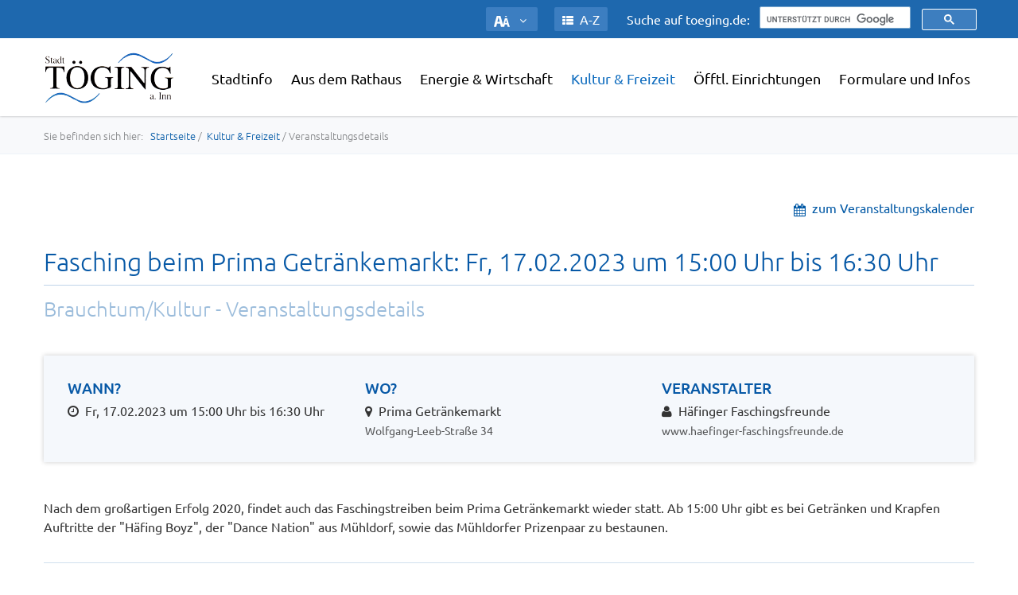

--- FILE ---
content_type: text/html; charset=utf-8
request_url: https://www.toeging.de/kultur-freizeit/veranstaltungsdetails.htm?vid=2404
body_size: 5053
content:
<!DOCTYPE html>
<html>
<head>

<title>Veranstaltungsdetails - Töging am Inn</title>

<!-- META-Tags -->
<meta name="description" content="Veranstaltungsdetails - Töging a. Inn">
<meta name="abstract" content="Veranstaltungsdetails - Töging a. Inn">
<meta name="keywords" lang="de" content="Veranstaltungsdetails - Töging a. Inn">
<base href="/">
<meta charset="utf-8">
<meta name="viewport" content="width=device-width, initial-scale=1.0, user-scalable=no">
<meta http-equiv="Content-Type" content="text/html; charset=utf-8" /> 
<meta http-equiv="content-style-type" content="text/css" />
<meta http-equiv="content-language" content="de" />
<meta name="date" content="2016-04-26">
<meta name="robots" content="follow,index">
<meta name="revisit-after" content="40 days">
<meta name="page-topic" content="Veranstaltungsdetails - Töging a. Inn">
<meta name="author" content="limet Webdesign">
<meta name="author-corporate" content="limet Webdesign">
<meta name="publisher" content="limet Webdesign">
<meta name="identifier-url" content="http://www.toeging.de">
<meta name="country" content="de">
<meta name="coverage" content="worldwide">
<meta name="SKYPE_TOOLBAR" content="SKYPE_TOOLBAR_PARSER_COMPATIBLE">

<!-- FAVICONS -->
<link rel="apple-touch-icon" sizes="57x57" href="templates/images/favicons/apple-icon-57x57.png">
<link rel="apple-touch-icon" sizes="60x60" href="templates/images/favicons/apple-icon-60x60.png">
<link rel="apple-touch-icon" sizes="72x72" href="templates/images/favicons/apple-icon-72x72.png">
<link rel="apple-touch-icon" sizes="76x76" href="templates/images/favicons/apple-icon-76x76.png">
<link rel="apple-touch-icon" sizes="114x114" href="templates/images/favicons/apple-icon-114x114.png">
<link rel="apple-touch-icon" sizes="120x120" href="templates/images/favicons/apple-icon-120x120.png">
<link rel="apple-touch-icon" sizes="144x144" href="templates/images/favicons/apple-icon-144x144.png">
<link rel="apple-touch-icon" sizes="152x152" href="templates/images/favicons/apple-icon-152x152.png">
<link rel="apple-touch-icon" sizes="180x180" href="templates/images/favicons/apple-icon-180x180.png">
<link rel="icon" type="image/png" sizes="192x192"  href="templates/images/favicons/android-icon-192x192.png">
<link rel="icon" type="image/png" sizes="32x32" href="templates/images/favicons/favicon-32x32.png">
<link rel="icon" type="image/png" sizes="96x96" href="templates/images/favicons/favicon-96x96.png">
<link rel="icon" type="image/png" sizes="16x16" href="templates/images/favicons/favicon-16x16.png">
<!--<link rel="manifest" href="templates/images/favicons/manifest.json">-->
<meta name="msapplication-TileColor" content="#ffffff">
<meta name="msapplication-TileImage" content="templates/images/favicons/ms-icon-144x144.png">
<meta name="theme-color" content="#ffffff">

<!-- CSS-Includes -->
<link rel="stylesheet" type="text/css" href="templates/fonts/font-awesome/css/font-awesome.min.css">
<link rel="stylesheet" type="text/css" href="templates/libs/animateSlider/css/jquery.animateSlider.css">
<link rel="stylesheet" type="text/css" href="templates/css/master.css?t=1769230370">
<!--Jquery Weather API-->
<link type="text/css" rel="stylesheet" href="templates/libs/simpleWeather/simpleWeather.css" />
<link rel="stylesheet" type="text/css" href="templates/libs/slick/slick.css"/>
<link rel="stylesheet" type="text/css" href="templates/libs/slick/slick-theme.css"/>
<link rel="stylesheet" type="text/css" href="templates/css/font.css">
<link rel="stylesheet" type="text/css" href="templates/libs/fancybox2/jquery.fancybox.css?v=2.1.5" media="screen" />


</head>

<body class="folgeseite">

<a id="top"></a>
<div id="head">
	<div id="top_bar">
    	<div class="container">
            <div class="align_right">
              
              <div class="element element_fontsizechanger">
              	<a class="fontsizechanger rounded" title="Schriftgröße ändern"><img 
                  				srcset="templates/images/icon_fontsizechanger.png 1x,
				                         templates/images/icon_fontsizechanger@2x.png 2x,
				                         templates/images/icon_fontsizechanger@3x.png 3x" 
                                    src="templates/images/icon_fontsizechanger@2x.png" title="Schriftgröße ändern" alt="Schriftgröße ändern"> &nbsp; <i class="fa fa-angle-down"></i><i class="fa fa-angle-up"></i></a>
                    <div class="select_fontsizes rounded shadow_light">
                    	<a href="/kultur-freizeit/veranstaltungsdetails.htm?vid=2404?fsize=small" class="" rel="nofollow">- klein</a>
						<a href="/kultur-freizeit/veranstaltungsdetails.htm?vid=2404?fsize=n" class="active" rel="nofollow">normal</a>
						<a href="/kultur-freizeit/veranstaltungsdetails.htm?vid=2404?fsize=big" class="" rel="nofollow">+ groß</a>
                        <a href="/kultur-freizeit/veranstaltungsdetails.htm?vid=2404?fsize=bigger" class="" rel="nofollow">++ größer</a>    
                    </div>
              </div>
              <div class="element">
              	<a href="stichwortverzeichnis.htm" class="stichwortverzeichnis rounded" title="zum Stichwortverzeichnis"><i class="fa fa-th-list" aria-hidden="true"></i> A-Z</a>
              </div>
              <div class="element element_gsearch">
              		<span>Suche auf toeging.de:</span> 
                    <div id="gsearch_embed">
						<script>
						(function() {
						  var cx = '016017227743022214583:0eyezum9m2i';
						  var gcse = document.createElement('script');
						  gcse.type = 'text/javascript';
						  gcse.async = true;
						  gcse.src = 'https://cse.google.com/cse.js?cx=' + cx;
						  var s = document.getElementsByTagName('script')[0];
						  s.parentNode.insertBefore(gcse, s);
						})();
					  </script>
					  <gcse:searchbox-only></gcse:searchbox-only>
                    </div>
                    <div id="gsearch_mobile"><a href="https://cse.google.de/cse/publicurl?cx=016017227743022214583:0eyezum9m2i" target="_blank" class="bn_blau rounded" title="zur Suchfunktion"><i class="fa fa-search" aria-hidden="true" style="margin: 0px 5px;"></i></a></div>
              </div>
            </div>
            <div class="clear"></div>
            
    	</div>
    </div>
    <div id="nav_bar">
        <div class="container">
        
			  <!-- Logo -->
              <div id="logo">
                  <a href="index.php#top" class="smoothscroll" title="Töging am Inn"><img 
                  				srcset="templates/images/logo.png 1x,
				                         templates/images/logo@2x.png 2x,
				                         templates/images/logo@3x.png 3x" 
                                    src="templates/images/logo@2x.png" title="Töging am Inn" alt="Töging am Inn"></a>
              </div>
              
              <!-- Navigation -->
              <div id="toggle_mobile_navigation" class="rounded"><i class="fa fa-bars"></i></div>
              <div id="navigation">
              		<ul><li class=""><a href="stadtinfo/toegings-geschichte.htm">Stadtinfo</a><ul><li class=""><a href="stadtinfo/toegings-geschichte.htm">Tögings Geschichte</a></li><li class=""><a href="stadtinfo/lage-in-der-region.htm">Lage in der Region</a></li><li class=""><a href="stadtinfo/wappen-fahne-logo.htm">Wappen, Fahne, Logo</a></li><li class=""><a href="stadtinfo/daten-zur-stadt.htm">Daten zur Stadt</a></li><li class=""><a href="stadtinfo/patenschaften.htm">Patenschaft/en</a></li><li class=""><a href="stadtinfo/ehrenbuch.htm">Ehrenbuch</a></li><li class=""><a href="stadtinfo/versorgung-entsorgung.htm">Versorgung / Entsorgung</a><ul></ul></li><li class=""><a href="stadtinfo/wasserwerte.htm">Wasserwerte</a></li><li class=""><a href="stadtinfo/steuern-und-abgaben.htm">Steuern und Abgaben</a></li><li class=""><a href="stadtinfo/satzungenverordnungen.htm">Satzungen/Verordnungen</a></li><li class=""><a href="stadtinfo/bebauungsplaene.htm">Bebauungspläne</a></li><li class=""><a href="stadtinfo/oeffentliche-verkehrsmittel.htm">Öffentliche Verkehrsmittel</a></li><li class=""><a href="stadtinfo/24-h-service-nummern.htm">24-h-Service-Nummern</a></li></ul></li><li class=""><a href="aus-dem-rathaus/wegweiser.htm">Aus dem Rathaus</a><ul><li class=""><a href="aus-dem-rathaus/wegweiser.htm">Wegweiser</a></li><li class=""><a href="aus-dem-rathaus/stadtrat.htm">Stadtrat</a></li><li class=""><a href="aus-dem-rathaus/protokolle.htm">Protokolle</a></li><li class=""><a href="aus-dem-rathaus/aktuelle-termine.htm">Aktuelle Termine</a></li><li class=""><a href="aus-dem-rathaus/terminplan.htm">Terminplan</a></li><li class=""><a href="aus-dem-rathaus/bekanntmachungen.htm">Bekanntmachungen</a></li><li class=""><a href="aus-dem-rathaus/stellenangebote.htm">Stellenangebote</a></li><li class=""><a href="aus-dem-rathaus/fundbuero.htm">Fundbüro</a></li><li class=""><a href="aus-dem-rathaus/baustellen.htm">Baustellen</a></li><li class=""><a href="aus-dem-rathaus/bauleitplanverfahren.htm">Bauleitplanverfahren</a><ul><li class=""><a href="aus-dem-rathaus//bauleitplanverfahren/bauantraege.htm">Bauanträge</a></li></ul></li><li class=""><a href="aus-dem-rathaus/haushalt.htm">Haushalt</a></li><li class=""><a href="aus-dem-rathaus/wahlergebnisse.htm">Wahlergebnisse</a></li></ul></li><li class=""><a href="energie-wirtschaft/wirtschaftsservicezentrum.htm">Energie & Wirtschaft</a><ul><li class=""><a href="energie-wirtschaft/wirtschaftsservicezentrum.htm">Wirtschaftsservicezentrum</a></li><li class=""><a href="energie-wirtschaft/breitbanderschliessung.htm">Breitbanderschließung</a></li><li class=""><a href="energie-wirtschaft/energie.htm">Energie</a></li><li class=""><a href="energie-wirtschaft/foerderungen.htm">Förderungen</a></li><li class=""><a href="energie-wirtschaft/werbering-toeging-ev.htm">Werbering Töging e.V.</a></li></ul></li><li class="active"><a href="kultur-freizeit/veranstaltungskalender.htm">Kultur & Freizeit</a><ul><li class=""><a href="kultur-freizeit/veranstaltungskalender.htm">Veranstaltungskalender</a></li><li class=""><a href="kultur-freizeit/belegungsplan.htm">Belegungsplan</a></li><li class=""><a href="kultur-freizeit/kulturelle-veranstaltungen.htm">Kulturelle Veranstaltungen</a></li><li class=""><a href="kultur-freizeit/turn-und-sportstaetten.htm">Turn- und Sportstätten</a></li><li class=""><a href="kultur-freizeit/vereine.htm">Vereine</a></li><li class=""><a href="kultur-freizeit/tourismus.htm">Tourismus</a></li><li class=""><a href="kultur-freizeit/ferienprogramm.htm">Ferienprogramm</a></li></ul></li><li class=""><a href="oefftl-einrichtungen/verwaltung-und-behoerden.htm">Öfftl. Einrichtungen</a><ul><li class=""><a href="oefftl-einrichtungen/verwaltung-und-behoerden.htm">Verwaltung und Behörden</a></li><li class=""><a href="oefftl-einrichtungen/bildungseinrichtungen.htm">Bildungseinrichtungen</a></li><li class=""><a href="oefftl-einrichtungen/kinder-und-jugend.htm">Kinder und Jugend</a></li><li class=""><a href="oefftl-einrichtungen/soziale-einrichtungen.htm">Soziale Einrichtungen</a></li><li class=""><a href="oefftl-einrichtungen/rettungsorganisationen.htm">Rettungsorganisationen</a></li><li class=""><a href="oefftl-einrichtungen/gesundheitswesen.htm">Gesundheitswesen</a></li><li class=""><a href="oefftl-einrichtungen/stromtankstellen.htm">Stromtankstellen</a></li><li class=""><a href="oefftl-einrichtungen/fahrradboxen-am-bahnhof.htm">Fahrradboxen am Bahnhof</a></li><li class=""><a href="oefftl-einrichtungen/defibrillator-standorte.htm">Defibrillator-Standorte</a></li><li class=""><a href="oefftl-einrichtungen/kirchengemeinschaften.htm">Kirchen/Gemeinschaften</a></li><li class=""><a href="oefftl-einrichtungen/polit-parteien-u-gruppen.htm">Polit. Parteien u. Gruppen</a></li></ul></li><li class=""><a href="formulare-und-infos/formulare.htm">Formulare und Infos</a><ul><li class=""><a href="formulare-und-infos/formulare.htm">Formulare</a></li><li class=""><a href="formulare-und-infos/buergerservice-portal.htm">Bürgerservice-Portal</a></li><li class=""><a href="formulare-und-infos/informationen.htm">Informationen</a></li><li class=""><a href="formulare-und-infos/bayern-app.htm">Bayern-App</a></li></ul></li></ul>                   <div class="clear"></div>
              </div>
              <div class="clear"></div>
        </div>
    </div>
</div> <!-- ENDE #head -->

<div class="section-first clear"></div> <!-- Abstand wegen fixed Header-DIV -->

<div id="abstand_folgeseiten"></div>

	

<div class="brotkruemel">
	<div class="container">
        
        <span class="hide4smartmobiles">Sie befinden sich hier: </span> &nbsp;
        <a href="index.php" title="zur Startseite">Startseite</a>&nbsp;/&nbsp;
        <a  >Kultur & Freizeit</a> / Veranstaltungsdetails        
    </div>
</div>
<!-- Section Inhalt -->
<div id="section-inhalt" class="section">
	<div class="section-wrapper section-std-padding container">


		            
        
         <div class="align_right hide4mobile">
        	<a href="kultur-freizeit/veranstaltungskalender.htm#calendar" class="" title="zum Veranstaltungskalender"><i class="fa fa-calendar" aria-hidden="true" style="vertical-align: middle;"></i>&nbsp; zum Veranstaltungskalender</a>
        </div> 
        <div class="clear"></div>
        <br class="hide4mobile">
        
        <h1 class="mit_linie">Fasching beim Prima Getränkemarkt: Fr, 17.02.2023 um 15:00 Uhr bis 16:30 Uhr</h1>
        <h2 class="sub">Brauchtum/Kultur - Veranstaltungsdetails</h2>

        
        
        <div class="veranstaltungs_wrapper">
                        <div class="veranstaltungsinfos ohne_bild">
            	    
                    						<div class="row">
                    		<h3>Wann?</h3>
							<p><i class="fa fa-clock-o" aria-hidden="true"></i>&nbsp; Fr, 17.02.2023 um 15:00 Uhr bis 16:30 Uhr</p>                         </div>
                                                  <div class="row">
                            <h3>Wo?</h3>
                            <p><i class="fa fa-map-marker" aria-hidden="true"></i>&nbsp; Prima Getränkemarkt<br><small>Wolfgang-Leeb-Straße 34</small></p>
                         </div>
                    	                <div class="row">
                	<h3>Veranstalter</h3>
                	<p><i class="fa fa-user" aria-hidden="true"></i>&nbsp; Häfinger Faschingsfreunde<br><small><a href="http://www.haefinger-faschingsfreunde.de">www.haefinger-faschingsfreunde.de<br /></a></small></p>
                </div>
                            </div>
        	<div class="clear"></div>
        </div>
        
        Nach dem großartigen Erfolg 2020, findet auch das Faschingstreiben beim Prima Getränkemarkt wieder statt. Ab 15:00 Uhr gibt es bei Getränken und Krapfen Auftritte der "Häfing Boyz", der "Dance Nation" aus Mühldorf, sowie das Mühldorfer Prizenpaar zu bestaunen.
		<br>
		<div class="clear"></div>
        <br>
		<hr>
        <br>
		
        <div class="align_right">
        	<a href="kultur-freizeit/veranstaltungskalender.htm#calendar" class="" title="zum Veranstaltungskalender"><i class="fa fa-calendar" aria-hidden="true" style="vertical-align: middle;"></i>&nbsp; zum Veranstaltungskalender</a>
        </div>
        <div class="clear"></div>
            
            
            
		
		


        <div class="clear"></div>
    </div>
</div> <!-- ENDE Section Veranstaltungen -->



<div id="back-top">
    <a href="#top" title="zum Seitenanfang"><img src="templates/images/icon_pfeil-o@x3.png" alt="nach oben" title=""></a>
</div>

<div id="foot" class="section">
	<div class="section-wrapper container">
    	<div class="row">
            <div class="content-col3-1">
                <div class="align_left">
                    <img class="wappen" srcset="templates/images/wappen.png 1x,
                                   templates/images/wappen@2x.png 2x,
                                   templates/images/wappen@3x.png 3x" 
                              src="templates/images/wappen@2x.png" title="Stadt Töging a. Inn" alt="Stadt Töging a. Inn">
                </div>
                <div class="align_left">
                    Stadt Töging a. Inn<br>
                    Hauptstraße 26<br>
                    84513 Töging a. Inn<br>
                    <br>
                    Postfach 11 61<br>
                    D 84509 Töging a. Inn
    			</div>
            </div>
            <div class="content-col3-1 foot_kontakt">
                  <i class="fa fa-phone" aria-hidden="true" style="font-size: 24px;"></i> <a href="tel:0049863190040" title="(0)8631 9004-0 anrufen">+49 8631 9004-0</a><br>
                  <i class="fa fa-fax" aria-hidden="true" style="font-size: 18px; "></i> +49 8631 9004-50<br>
                  <i class="fa fa-envelope-o" aria-hidden="true"></i> <a href="mailto:rathaus@toeging.de" title="E-Mail an rathaus@toeging.de">rathaus@toeging.de</a><br>
                  <br>
                  Ihr Weg direkt zu unseren Mitarbeiter/innen:<br>
                  <a href="aus-dem-rathaus/wegweiser.htm" class="">Wegweiser-Seite</a>
    
            </div>
            <div class="content-col3-1">
                 Weitere Informationen:<br>
                 <ul><li class=""><a href="aktuelles.htm">Aktuelles</a></li><li class=""><a href="pressemitteilungen.htm">Pressemitteilungen</a></li><li class=""><a href="stichwortverzeichnis.htm">Stichwortverzeichnis</a></li><li class=""><a href="impressum.htm">Impressum</a></li><li class=""><a href="datenschutz.htm">Datenschutz</a></li></ul>                 <!--<ul>
                      <li><a href="#" class="">Veranstaltungskalender</a></li>
                      <li><a href="aktuelles.htm" class="">Aktuelles</a></li>
                      <li><a href="pressemitteilungen.htm" class="">Pressemitteilungen</a></li>
                      <li><a href="#" class="">Stichwortverzeichnis</a></li>
                      <li><a href="impressum.htm" class="">Impressum</a></li>
                      <li><a href="datenschutz.htm" class="">Datenschutz</a></li>
                  </ul>-->
            </div>
        </div>
    </div>
</div>







<!-- Piwik -->
<script type="text/javascript">
  var _paq = _paq || [];
  _paq.push(['trackPageView']);
  _paq.push(['enableLinkTracking']);
  (function() {
    var u="//www.toeging.de/piwik/";
    _paq.push(['setTrackerUrl', u+'piwik.php']);
    _paq.push(['setSiteId', '1']);
    var d=document, g=d.createElement('script'), s=d.getElementsByTagName('script')[0];
    g.type='text/javascript'; g.async=true; g.defer=true; g.src=u+'piwik.js'; s.parentNode.insertBefore(g,s);
  })();
</script>
<noscript><p><img src="//www.toeging.de/piwik/piwik.php?idsite=1" style="border:0;" alt="" /></p></noscript>
<!-- End Piwik Code -->
    


<!--<script type="text/javascript" language="javascript" src="https://code.jquery.com/jquery-3.1.0.min.js"></script>
<script type="text/javascript" src="https://code.jquery.com/jquery-migrate-1.3.0.min.js"></script>-->
<script type="text/javascript" language="javascript" src="templates/js/jquery-3.1.0.min.js"></script>
<script type="text/javascript" language="javascript" src="templates/js/jquery-migrate-1.3.0.min.js"></script>

<script type="text/javascript" language="javascript" src="templates/js/modernizr.custom.js"></script>
<script type="text/javascript" language="javascript" src="templates/js/jquery.easing.1.3.js"></script>
<script type="text/javascript" language="javascript" src="templates/js/jquery.smooth-scroll.js"></script>
<script type="text/javascript" language="javascript" src="templates/js/bgpos.js"></script>
<script type="text/javascript" language="javascript" src="templates/js/script.js"></script>


<!-- Add jQuery library -->
<!--<script type="text/javascript" src="libs/fancybox2/jquery-1.10.1.min.js"></script>-->
<!-- Add mousewheel plugin (this is optional) -->
<script type="text/javascript" src="templates/libs/fancybox2/jquery.mousewheel-3.0.6.pack.js"></script>
<!-- Add Thumbnail helper (this is optional) -->
<!--<link rel="stylesheet" type="text/css" href="libs/fancybox2/helpers/jquery.fancybox-thumbs.css?v=1.0.7" />
<script type="text/javascript" src="libs/fancybox2/helpers/jquery.fancybox-thumbs.js?v=1.0.7"></script>-->
<!-- Add fancyBox main JS and CSS files -->
<script type="text/javascript" src="templates/libs/fancybox2/jquery.fancybox.js?v=2.1.5"></script>
<script type="text/javascript" src="templates/libs/counterup/jquery.counterup.min.js"></script>
<script type="text/javascript" src="templates/libs/waypoints/waypoints.min.js"></script>
<script type="text/javascript">
$(document).ready(function() {
	//Fancybox einstellen
	$('.fancybox').fancybox({
		//maxWidth	: 800,
		//maxHeight	: 600,
		fitToView	: true,
		padding		: 0,
		width		: 1200,
		height		: 675,
		autoSize	: false,
		aspectRatio	: true,
		//closeClick	: false,
		//openEffect	: 'none',
		closeEffect	: 'none'
	});
});
</script>




<script type="text/javascript">
</script>

</body>
</html>


--- FILE ---
content_type: text/css
request_url: https://www.toeging.de/templates/libs/animateSlider/css/jquery.animateSlider.css
body_size: 4837
content:
  /******Slider****/
  .anim-slider
  {
  background: #225A86;
  list-style-type: none;
  position: relative;
  overflow: hidden;
  text-align: center;
  top: 0;
  left: 0;
  width: 100%;
  height: 400px;
  padding:0;
  margin:0;
  }
  /********Slides**********/
  .anim-slide
  {
  position: absolute;
  width: 100%;
  height: 100%;
  top: 0;
  left: 0;
  }
  .anim-slide *
  {
  position: absolute;
  opacity: 0;
  }
  /*****Current Slide******/
  .anim-slide-this
  {
  z-index: 100;
  } 
  .anim-slide-this *
  {
  opacity: 1;
  }
  /***********************************************************/
  /* Initial position and style of each element in the Slide */
  /*                  demo1.css & demo2.css                  */
  /***********************************************************/
  





  /*******Arrows********/
  nav.anim-arrows>span
  {
  position: absolute;
  top: 40%;
  z-index: 2000;
  opacity: 0;
  -webkit-transition: opacity .4s ease-in;
  -moz-transition: opacity .4s ease-in;
  -ms-transition: opacity .4s ease-in;
  -o-transition: opacity .4s ease-in;
  transition: opacity .4s ease-in;
  }
  nav.anim-arrows>span.anim-arrows-prev,
  nav.anim-arrows>span.anim-arrows-next
  {
  color: #fff;
  position: absolute;
  padding: 2px 10px;
  }
  nav.anim-arrows>span.anim-arrows-prev
  {
  left: 1%;
  }
  nav.anim-arrows>span.anim-arrows-next
  {
  right: 1%;
  }
  .anim-slider:hover>nav.anim-arrows>span
  {
  opacity:1;
  cursor: pointer;
  }
  /********Dots************/
  .anim-dots
  {
  width: 100%;
  position: absolute;
  text-align: center;
  left: 0px;
  bottom: 20px;
  z-index: 2000;
  }
  .anim-dots span
  {
  display: inline-block;
  position: relative;
  width: 14px;
  height: 14px;
  margin: 3px;
  cursor: pointer;
  box-shadow: 
  	1px 1px 1px rgba(0,0,0,0.1) inset, 
  	1px 1px 1px rgba(255,255,255,0.1);
  }
  .anim-dots span.anim-dots-this:after
  {
  content: '';
  width: 10px;
  height: 10px;
  position: absolute;
  top: 2px;
  left: 2px;
  background: rgb(255,255,255);
  }






  /*!
  Animate.css - http://daneden.me/animate
  Licensed under the MIT license

  Copyright (c) 2013 Daniel Eden

  Permission is hereby granted, free of charge, to any person obtaining a copy of this software and associated documentation files (the "Software"), to deal in the Software without restriction, including without limitation the rights to use, copy, modify, merge, publish, distribute, sublicense, and/or sell copies of the Software, and to permit persons to whom the Software is furnished to do so, subject to the following conditions:

  The above copyright notice and this permission notice shall be included in all copies or substantial portions of the Software.

  THE SOFTWARE IS PROVIDED "AS IS", WITHOUT WARRANTY OF ANY KIND, EXPRESS OR IMPLIED, INCLUDING BUT NOT LIMITED TO THE WARRANTIES OF MERCHANTABILITY, FITNESS FOR A PARTICULAR PURPOSE AND NONINFRINGEMENT. IN NO EVENT SHALL THE AUTHORS OR COPYRIGHT HOLDERS BE LIABLE FOR ANY CLAIM, DAMAGES OR OTHER LIABILITY, WHETHER IN AN ACTION OF CONTRACT, TORT OR OTHERWISE, ARISING FROM, OUT OF OR IN CONNECTION WITH THE SOFTWARE OR THE USE OR OTHER DEALINGS IN THE SOFTWARE.
  */

  .animated {
  -webkit-animation-duration: 1s;
  animation-duration: 1s;
  -webkit-animation-fill-mode: both;
  animation-fill-mode: both;
  }
  .animated.infinite {
  -webkit-animation-iteration-count: infinite;
  animation-iteration-count: infinite;
  }
  .animated.hinge {
  -webkit-animation-duration: 2s;
  animation-duration: 2s;
  }
  /********************************************************************/
  /* You can add your own classes of animations and delays like below */
  /********************************************************************/
  .delay0-5s{-webkit-animation-delay:1s;animation-delay:.5s;}
  .delay1s{-webkit-animation-delay:1s;animation-delay:1s;}
  .delay1-5s{-webkit-animation-delay:1.5s;animation-delay:1.5s;}
  .delay2s{-webkit-animation-delay:2s;animation-delay:2s;}
  .delay2-5s{-webkit-animation-delay:2.5s;animation-delay:2.5s;}
  .delay3s{-webkit-animation-delay:3s;animation-delay:3s;}
  .delay3-5s{-webkit-animation-delay:3.5s;animation-delay:3.5s;}
  .delay4s{-webkit-animation-delay:4s;animation-delay:4s;}
  .delay4-5s{-webkit-animation-delay:4.5s;animation-delay:4.5s;}
  .delay5s{-webkit-animation-delay:5s;animation-delay:5s;}
  .delay5-5s{-webkit-animation-delay:5.5s;animation-delay:5.5s;}
  .delay6s{-webkit-animation-delay:6s;animation-delay:6s;}
  .delay6-5s{-webkit-animation-delay:6.5s;animation-delay:6.5s;}
  .delay13s{-webkit-animation-delay:13s;animation-delay:13s;}


  @-webkit-keyframes bounce {
  0%, 20%, 50%, 80%, 100% {
  -webkit-transform: translateY(0);
  transform: translateY(0);
  }

  40% {
  -webkit-transform: translateY(-30px);
  transform: translateY(-30px);
  }

  60% {
  -webkit-transform: translateY(-15px);
  transform: translateY(-15px);
  }
  }

  @keyframes bounce {
  0%, 20%, 50%, 80%, 100% {
  -webkit-transform: translateY(0);
  -ms-transform: translateY(0);
  transform: translateY(0);
  }

  40% {
  -webkit-transform: translateY(-30px);
  -ms-transform: translateY(-30px);
  transform: translateY(-30px);
  }

  60% {
  -webkit-transform: translateY(-15px);
  -ms-transform: translateY(-15px);
  transform: translateY(-15px);
  }
  }

  .bounce {
  -webkit-animation-name: bounce;
  animation-name: bounce;
  }

  @-webkit-keyframes flash {
  0%, 50%, 100% {
  opacity: 1;
  }

  25%, 75% {
  opacity: 0;
  }
  }

  @keyframes flash {
  0%, 50%, 100% {
  opacity: 1;
  }

  25%, 75% {
  opacity: 0;
  }
  }

  .flash {
  -webkit-animation-name: flash;
  animation-name: flash;
  }

  /* originally authored by Nick Pettit - https://github.com/nickpettit/glide */

  @-webkit-keyframes pulse {
  0% {
  -webkit-transform: scale(1);
  transform: scale(1);
  }

  50% {
  -webkit-transform: scale(1.1);
  transform: scale(1.1);
  }

  100% {
  -webkit-transform: scale(1);
  transform: scale(1);
  }
  }

  @keyframes pulse {
  0% {
  -webkit-transform: scale(1);
  -ms-transform: scale(1);
  transform: scale(1);
  }

  50% {
  -webkit-transform: scale(1.1);
  -ms-transform: scale(1.1);
  transform: scale(1.1);
  }

  100% {
  -webkit-transform: scale(1);
  -ms-transform: scale(1);
  transform: scale(1);
  }
  }

  .pulse {
  -webkit-animation-name: pulse;
  animation-name: pulse;
  }

  @-webkit-keyframes rubberBand {
  0% {
  -webkit-transform: scale(1);
  transform: scale(1);
  }

  30% {
  -webkit-transform: scaleX(1.25) scaleY(0.75);
  transform: scaleX(1.25) scaleY(0.75);
  }

  40% {
  -webkit-transform: scaleX(0.75) scaleY(1.25);
  transform: scaleX(0.75) scaleY(1.25);
  }

  60% {
  -webkit-transform: scaleX(1.15) scaleY(0.85);
  transform: scaleX(1.15) scaleY(0.85);
  }

  100% {
  -webkit-transform: scale(1);
  transform: scale(1);
  }
  }

  @keyframes rubberBand {
  0% {
  -webkit-transform: scale(1);
  -ms-transform: scale(1);
  transform: scale(1);
  }

  30% {
  -webkit-transform: scaleX(1.25) scaleY(0.75);
  -ms-transform: scaleX(1.25) scaleY(0.75);
  transform: scaleX(1.25) scaleY(0.75);
  }

  40% {
  -webkit-transform: scaleX(0.75) scaleY(1.25);
  -ms-transform: scaleX(0.75) scaleY(1.25);
  transform: scaleX(0.75) scaleY(1.25);
  }

  60% {
  -webkit-transform: scaleX(1.15) scaleY(0.85);
  -ms-transform: scaleX(1.15) scaleY(0.85);
  transform: scaleX(1.15) scaleY(0.85);
  }

  100% {
  -webkit-transform: scale(1);
  -ms-transform: scale(1);
  transform: scale(1);
  }
  }

  .rubberBand {
  -webkit-animation-name: rubberBand;
  animation-name: rubberBand;
  }

  @-webkit-keyframes shake {
  0%, 100% {
  -webkit-transform: translateX(0);
  transform: translateX(0);
  }

  10%, 30%, 50%, 70%, 90% {
  -webkit-transform: translateX(-10px);
  transform: translateX(-10px);
  }

  20%, 40%, 60%, 80% {
  -webkit-transform: translateX(10px);
  transform: translateX(10px);
  }
  }

  @keyframes shake {
  0%, 100% {
  -webkit-transform: translateX(0);
  -ms-transform: translateX(0);
  transform: translateX(0);
  }

  10%, 30%, 50%, 70%, 90% {
  -webkit-transform: translateX(-10px);
  -ms-transform: translateX(-10px);
  transform: translateX(-10px);
  }

  20%, 40%, 60%, 80% {
  -webkit-transform: translateX(10px);
  -ms-transform: translateX(10px);
  transform: translateX(10px);
  }
  }

  .shake {
  -webkit-animation-name: shake;
  animation-name: shake;
  }

  @-webkit-keyframes swing {
  20% {
  -webkit-transform: rotate(15deg);
  transform: rotate(15deg);
  }

  40% {
  -webkit-transform: rotate(-10deg);
  transform: rotate(-10deg);
  }

  60% {
  -webkit-transform: rotate(5deg);
  transform: rotate(5deg);
  }

  80% {
  -webkit-transform: rotate(-5deg);
  transform: rotate(-5deg);
  }

  100% {
  -webkit-transform: rotate(0deg);
  transform: rotate(0deg);
  }
  }

  @keyframes swing {
  20% {
  -webkit-transform: rotate(15deg);
  -ms-transform: rotate(15deg);
  transform: rotate(15deg);
  }

  40% {
  -webkit-transform: rotate(-10deg);
  -ms-transform: rotate(-10deg);
  transform: rotate(-10deg);
  }

  60% {
  -webkit-transform: rotate(5deg);
  -ms-transform: rotate(5deg);
  transform: rotate(5deg);
  }

  80% {
  -webkit-transform: rotate(-5deg);
  -ms-transform: rotate(-5deg);
  transform: rotate(-5deg);
  }

  100% {
  -webkit-transform: rotate(0deg);
  -ms-transform: rotate(0deg);
  transform: rotate(0deg);
  }
  }

  .swing {
  -webkit-transform-origin: top center;
  -ms-transform-origin: top center;
  transform-origin: top center;
  -webkit-animation-name: swing;
  animation-name: swing;
  }

  @-webkit-keyframes tada {
  0% {
  -webkit-transform: scale(1);
  transform: scale(1);
  }

  10%, 20% {
  -webkit-transform: scale(0.9) rotate(-3deg);
  transform: scale(0.9) rotate(-3deg);
  }

  30%, 50%, 70%, 90% {
  -webkit-transform: scale(1.1) rotate(3deg);
  transform: scale(1.1) rotate(3deg);
  }

  40%, 60%, 80% {
  -webkit-transform: scale(1.1) rotate(-3deg);
  transform: scale(1.1) rotate(-3deg);
  }

  100% {
  -webkit-transform: scale(1) rotate(0);
  transform: scale(1) rotate(0);
  }
  }

  @keyframes tada {
  0% {
  -webkit-transform: scale(1);
  -ms-transform: scale(1);
  transform: scale(1);
  }

  10%, 20% {
  -webkit-transform: scale(0.9) rotate(-3deg);
  -ms-transform: scale(0.9) rotate(-3deg);
  transform: scale(0.9) rotate(-3deg);
  }

  30%, 50%, 70%, 90% {
  -webkit-transform: scale(1.1) rotate(3deg);
  -ms-transform: scale(1.1) rotate(3deg);
  transform: scale(1.1) rotate(3deg);
  }

  40%, 60%, 80% {
  -webkit-transform: scale(1.1) rotate(-3deg);
  -ms-transform: scale(1.1) rotate(-3deg);
  transform: scale(1.1) rotate(-3deg);
  }

  100% {
  -webkit-transform: scale(1) rotate(0);
  -ms-transform: scale(1) rotate(0);
  transform: scale(1) rotate(0);
  }
  }

  .tada {
  -webkit-animation-name: tada;
  animation-name: tada;
  }

  /* originally authored by Nick Pettit - https://github.com/nickpettit/glide */

  @-webkit-keyframes wobble {
  0% {
  -webkit-transform: translateX(0%);
  transform: translateX(0%);
  }

  15% {
  -webkit-transform: translateX(-25%) rotate(-5deg);
  transform: translateX(-25%) rotate(-5deg);
  }

  30% {
  -webkit-transform: translateX(20%) rotate(3deg);
  transform: translateX(20%) rotate(3deg);
  }

  45% {
  -webkit-transform: translateX(-15%) rotate(-3deg);
  transform: translateX(-15%) rotate(-3deg);
  }

  60% {
  -webkit-transform: translateX(10%) rotate(2deg);
  transform: translateX(10%) rotate(2deg);
  }

  75% {
  -webkit-transform: translateX(-5%) rotate(-1deg);
  transform: translateX(-5%) rotate(-1deg);
  }

  100% {
  -webkit-transform: translateX(0%);
  transform: translateX(0%);
  }
  }

  @keyframes wobble {
  0% {
  -webkit-transform: translateX(0%);
  -ms-transform: translateX(0%);
  transform: translateX(0%);
  }

  15% {
  -webkit-transform: translateX(-25%) rotate(-5deg);
  -ms-transform: translateX(-25%) rotate(-5deg);
  transform: translateX(-25%) rotate(-5deg);
  }

  30% {
  -webkit-transform: translateX(20%) rotate(3deg);
  -ms-transform: translateX(20%) rotate(3deg);
  transform: translateX(20%) rotate(3deg);
  }

  45% {
  -webkit-transform: translateX(-15%) rotate(-3deg);
  -ms-transform: translateX(-15%) rotate(-3deg);
  transform: translateX(-15%) rotate(-3deg);
  }

  60% {
  -webkit-transform: translateX(10%) rotate(2deg);
  -ms-transform: translateX(10%) rotate(2deg);
  transform: translateX(10%) rotate(2deg);
  }

  75% {
  -webkit-transform: translateX(-5%) rotate(-1deg);
  -ms-transform: translateX(-5%) rotate(-1deg);
  transform: translateX(-5%) rotate(-1deg);
  }

  100% {
  -webkit-transform: translateX(0%);
  -ms-transform: translateX(0%);
  transform: translateX(0%);
  }
  }

  .wobble {
  -webkit-animation-name: wobble;
  animation-name: wobble;
  }

  @-webkit-keyframes bounceIn {
  0% {
  opacity: 0;
  -webkit-transform: scale(.3);
  transform: scale(.3);
  }

  50% {
  opacity: 1;
  -webkit-transform: scale(1.05);
  transform: scale(1.05);
  }

  70% {
  -webkit-transform: scale(.9);
  transform: scale(.9);
  }

  100% {
  opacity: 1;
  -webkit-transform: scale(1);
  transform: scale(1);
  }
  }

  @keyframes bounceIn {
  0% {
  opacity: 0;
  -webkit-transform: scale(.3);
  -ms-transform: scale(.3);
  transform: scale(.3);
  }

  50% {
  opacity: 1;
  -webkit-transform: scale(1.05);
  -ms-transform: scale(1.05);
  transform: scale(1.05);
  }

  70% {
  -webkit-transform: scale(.9);
  -ms-transform: scale(.9);
  transform: scale(.9);
  }

  100% {
  opacity: 1;
  -webkit-transform: scale(1);
  -ms-transform: scale(1);
  transform: scale(1);
  }
  }

  .bounceIn {
  -webkit-animation-name: bounceIn;
  animation-name: bounceIn;
  }

  @-webkit-keyframes bounceInDown {
  0% {
  opacity: 0;
  -webkit-transform: translateY(-2000px);
  transform: translateY(-2000px);
  }

  60% {
  opacity: 1;
  -webkit-transform: translateY(30px);
  transform: translateY(30px);
  }

  80% {
  -webkit-transform: translateY(-10px);
  transform: translateY(-10px);
  }

  100% {
  -webkit-transform: translateY(0);
  transform: translateY(0);
  }
  }

  @keyframes bounceInDown {
  0% {
  opacity: 0;
  -webkit-transform: translateY(-2000px);
  -ms-transform: translateY(-2000px);
  transform: translateY(-2000px);
  }

  60% {
  opacity: 1;
  -webkit-transform: translateY(30px);
  -ms-transform: translateY(30px);
  transform: translateY(30px);
  }

  80% {
  -webkit-transform: translateY(-10px);
  -ms-transform: translateY(-10px);
  transform: translateY(-10px);
  }

  100% {
  -webkit-transform: translateY(0);
  -ms-transform: translateY(0);
  transform: translateY(0);
  }
  }

  .bounceInDown {
  -webkit-animation-name: bounceInDown;
  animation-name: bounceInDown;
  }

  @-webkit-keyframes bounceInLeft {
  0% {
  opacity: 0;
  -webkit-transform: translateX(-2000px);
  transform: translateX(-2000px);
  }

  60% {
  opacity: 1;
  -webkit-transform: translateX(30px);
  transform: translateX(30px);
  }

  80% {
  -webkit-transform: translateX(-10px);
  transform: translateX(-10px);
  }

  100% {
  -webkit-transform: translateX(0);
  transform: translateX(0);
  }
  }

  @keyframes bounceInLeft {
  0% {
  opacity: 0;
  -webkit-transform: translateX(-2000px);
  -ms-transform: translateX(-2000px);
  transform: translateX(-2000px);
  }

  60% {
  opacity: 1;
  -webkit-transform: translateX(30px);
  -ms-transform: translateX(30px);
  transform: translateX(30px);
  }

  80% {
  -webkit-transform: translateX(-10px);
  -ms-transform: translateX(-10px);
  transform: translateX(-10px);
  }

  100% {
  -webkit-transform: translateX(0);
  -ms-transform: translateX(0);
  transform: translateX(0);
  }
  }

  .bounceInLeft {
  -webkit-animation-name: bounceInLeft;
  animation-name: bounceInLeft;
  }

  @-webkit-keyframes bounceInRight {
  0% {
  opacity: 0;
  -webkit-transform: translateX(2000px);
  transform: translateX(2000px);
  }

  60% {
  opacity: 1;
  -webkit-transform: translateX(-30px);
  transform: translateX(-30px);
  }

  80% {
  -webkit-transform: translateX(10px);
  transform: translateX(10px);
  }

  100% {
  -webkit-transform: translateX(0);
  transform: translateX(0);
  }
  }

  @keyframes bounceInRight {
  0% {
  opacity: 0;
  -webkit-transform: translateX(2000px);
  -ms-transform: translateX(2000px);
  transform: translateX(2000px);
  }

  60% {
  opacity: 1;
  -webkit-transform: translateX(-30px);
  -ms-transform: translateX(-30px);
  transform: translateX(-30px);
  }

  80% {
  -webkit-transform: translateX(10px);
  -ms-transform: translateX(10px);
  transform: translateX(10px);
  }

  100% {
  -webkit-transform: translateX(0);
  -ms-transform: translateX(0);
  transform: translateX(0);
  }
  }

  .bounceInRight {
  -webkit-animation-name: bounceInRight;
  animation-name: bounceInRight;
  }

  @-webkit-keyframes bounceInUp {
  0% {
  opacity: 0;
  -webkit-transform: translateY(2000px);
  transform: translateY(2000px);
  }

  60% {
  opacity: 1;
  -webkit-transform: translateY(-30px);
  transform: translateY(-30px);
  }

  80% {
  -webkit-transform: translateY(10px);
  transform: translateY(10px);
  }

  100% {
  -webkit-transform: translateY(0);
  transform: translateY(0);
  }
  }

  @keyframes bounceInUp {
  0% {
  opacity: 0;
  -webkit-transform: translateY(2000px);
  -ms-transform: translateY(2000px);
  transform: translateY(2000px);
  }

  60% {
  opacity: 1;
  -webkit-transform: translateY(-30px);
  -ms-transform: translateY(-30px);
  transform: translateY(-30px);
  }

  80% {
  -webkit-transform: translateY(10px);
  -ms-transform: translateY(10px);
  transform: translateY(10px);
  }

  100% {
  -webkit-transform: translateY(0);
  -ms-transform: translateY(0);
  transform: translateY(0);
  }
  }

  .bounceInUp {
  -webkit-animation-name: bounceInUp;
  animation-name: bounceInUp;
  }

  @-webkit-keyframes bounceOut {
  0% {
  -webkit-transform: scale(1);
  transform: scale(1);
  }

  25% {
  -webkit-transform: scale(.95);
  transform: scale(.95);
  }

  50% {
  opacity: 1;
  -webkit-transform: scale(1.1);
  transform: scale(1.1);
  }

  100% {
  opacity: 0;
  -webkit-transform: scale(.3);
  transform: scale(.3);
  }
  }

  @keyframes bounceOut {
  0% {
  -webkit-transform: scale(1);
  -ms-transform: scale(1);
  transform: scale(1);
  }

  25% {
  -webkit-transform: scale(.95);
  -ms-transform: scale(.95);
  transform: scale(.95);
  }

  50% {
  opacity: 1;
  -webkit-transform: scale(1.1);
  -ms-transform: scale(1.1);
  transform: scale(1.1);
  }

  100% {
  opacity: 0;
  -webkit-transform: scale(.3);
  -ms-transform: scale(.3);
  transform: scale(.3);
  }
  }

  .bounceOut {
  -webkit-animation-name: bounceOut;
  animation-name: bounceOut;
  }

  @-webkit-keyframes bounceOutDown {
  0% {
  -webkit-transform: translateY(0);
  transform: translateY(0);
  }

  20% {
  opacity: 1;
  -webkit-transform: translateY(-20px);
  transform: translateY(-20px);
  }

  100% {
  opacity: 0;
  -webkit-transform: translateY(2000px);
  transform: translateY(2000px);
  }
  }

  @keyframes bounceOutDown {
  0% {
  -webkit-transform: translateY(0);
  -ms-transform: translateY(0);
  transform: translateY(0);
  }

  20% {
  opacity: 1;
  -webkit-transform: translateY(-20px);
  -ms-transform: translateY(-20px);
  transform: translateY(-20px);
  }

  100% {
  opacity: 0;
  -webkit-transform: translateY(2000px);
  -ms-transform: translateY(2000px);
  transform: translateY(2000px);
  }
  }

  .bounceOutDown {
  -webkit-animation-name: bounceOutDown;
  animation-name: bounceOutDown;
  }

  @-webkit-keyframes bounceOutLeft {
  0% {
  -webkit-transform: translateX(0);
  transform: translateX(0);
  }

  20% {
  opacity: 1;
  -webkit-transform: translateX(20px);
  transform: translateX(20px);
  }

  100% {
  opacity: 0;
  -webkit-transform: translateX(-2000px);
  transform: translateX(-2000px);
  }
  }

  @keyframes bounceOutLeft {
  0% {
  -webkit-transform: translateX(0);
  -ms-transform: translateX(0);
  transform: translateX(0);
  }

  20% {
  opacity: 1;
  -webkit-transform: translateX(20px);
  -ms-transform: translateX(20px);
  transform: translateX(20px);
  }

  100% {
  opacity: 0;
  -webkit-transform: translateX(-2000px);
  -ms-transform: translateX(-2000px);
  transform: translateX(-2000px);
  }
  }

  .bounceOutLeft {
  -webkit-animation-name: bounceOutLeft;
  animation-name: bounceOutLeft;
  }

  @-webkit-keyframes bounceOutRight {
  0% {
  -webkit-transform: translateX(0);
  transform: translateX(0);
  }

  20% {
  opacity: 1;
  -webkit-transform: translateX(-20px);
  transform: translateX(-20px);
  }

  100% {
  opacity: 0;
  -webkit-transform: translateX(2000px);
  transform: translateX(2000px);
  }
  }

  @keyframes bounceOutRight {
  0% {
  -webkit-transform: translateX(0);
  -ms-transform: translateX(0);
  transform: translateX(0);
  }

  20% {
  opacity: 1;
  -webkit-transform: translateX(-20px);
  -ms-transform: translateX(-20px);
  transform: translateX(-20px);
  }

  100% {
  opacity: 0;
  -webkit-transform: translateX(2000px);
  -ms-transform: translateX(2000px);
  transform: translateX(2000px);
  }
  }

  .bounceOutRight {
  -webkit-animation-name: bounceOutRight;
  animation-name: bounceOutRight;
  }

  @-webkit-keyframes bounceOutUp {
  0% {
  -webkit-transform: translateY(0);
  transform: translateY(0);
  }

  20% {
  opacity: 1;
  -webkit-transform: translateY(20px);
  transform: translateY(20px);
  }

  100% {
  opacity: 0;
  -webkit-transform: translateY(-2000px);
  transform: translateY(-2000px);
  }
  }

  @keyframes bounceOutUp {
  0% {
  -webkit-transform: translateY(0);
  -ms-transform: translateY(0);
  transform: translateY(0);
  }

  20% {
  opacity: 1;
  -webkit-transform: translateY(20px);
  -ms-transform: translateY(20px);
  transform: translateY(20px);
  }

  100% {
  opacity: 0;
  -webkit-transform: translateY(-2000px);
  -ms-transform: translateY(-2000px);
  transform: translateY(-2000px);
  }
  }

  .bounceOutUp {
  -webkit-animation-name: bounceOutUp;
  animation-name: bounceOutUp;
  }

  @-webkit-keyframes fadeIn {
  0% {
  opacity: 0;
  }

  100% {
  opacity: 1;
  }
  }

  @keyframes fadeIn {
  0% {
  opacity: 0;
  }

  100% {
  opacity: 1;
  }
  }

  .fadeIn {
  -webkit-animation-name: fadeIn;
  animation-name: fadeIn;
  }

  @-webkit-keyframes fadeInDown {
  0% {
  opacity: 0;
  -webkit-transform: translateY(-20px);
  transform: translateY(-20px);
  }

  100% {
  opacity: 1;
  -webkit-transform: translateY(0);
  transform: translateY(0);
  }
  }

  @keyframes fadeInDown {
  0% {
  opacity: 0;
  -webkit-transform: translateY(-20px);
  -ms-transform: translateY(-20px);
  transform: translateY(-20px);
  }

  100% {
  opacity: 1;
  -webkit-transform: translateY(0);
  -ms-transform: translateY(0);
  transform: translateY(0);
  }
  }

  .fadeInDown {
  -webkit-animation-name: fadeInDown;
  animation-name: fadeInDown;
  }

  @-webkit-keyframes fadeInDownBig {
  0% {
  opacity: 0;
  -webkit-transform: translateY(-2000px);
  transform: translateY(-2000px);
  }

  100% {
  opacity: 1;
  -webkit-transform: translateY(0);
  transform: translateY(0);
  }
  }

  @keyframes fadeInDownBig {
  0% {
  opacity: 0;
  -webkit-transform: translateY(-2000px);
  -ms-transform: translateY(-2000px);
  transform: translateY(-2000px);
  }

  100% {
  opacity: 1;
  -webkit-transform: translateY(0);
  -ms-transform: translateY(0);
  transform: translateY(0);
  }
  }

  .fadeInDownBig {
  -webkit-animation-name: fadeInDownBig;
  animation-name: fadeInDownBig;
  }

  @-webkit-keyframes fadeInLeft {
  0% {
  opacity: 0;
  -webkit-transform: translateX(-20px);
  transform: translateX(-20px);
  }

  100% {
  opacity: 1;
  -webkit-transform: translateX(0);
  transform: translateX(0);
  }
  }

  @keyframes fadeInLeft {
  0% {
  opacity: 0;
  -webkit-transform: translateX(-20px);
  -ms-transform: translateX(-20px);
  transform: translateX(-20px);
  }

  100% {
  opacity: 1;
  -webkit-transform: translateX(0);
  -ms-transform: translateX(0);
  transform: translateX(0);
  }
  }

  .fadeInLeft {
  -webkit-animation-name: fadeInLeft;
  animation-name: fadeInLeft;
  }

  @-webkit-keyframes fadeInLeftBig {
  0% {
  opacity: 0;
  -webkit-transform: translateX(-2000px);
  transform: translateX(-2000px);
  }

  100% {
  opacity: 1;
  -webkit-transform: translateX(0);
  transform: translateX(0);
  }
  }

  @keyframes fadeInLeftBig {
  0% {
  opacity: 0;
  -webkit-transform: translateX(-2000px);
  -ms-transform: translateX(-2000px);
  transform: translateX(-2000px);
  }

  100% {
  opacity: 1;
  -webkit-transform: translateX(0);
  -ms-transform: translateX(0);
  transform: translateX(0);
  }
  }

  .fadeInLeftBig {
  -webkit-animation-name: fadeInLeftBig;
  animation-name: fadeInLeftBig;
  }

  @-webkit-keyframes fadeInRight {
  0% {
  opacity: 0;
  -webkit-transform: translateX(20px);
  transform: translateX(20px);
  }

  100% {
  opacity: 1;
  -webkit-transform: translateX(0);
  transform: translateX(0);
  }
  }

  @keyframes fadeInRight {
  0% {
  opacity: 0;
  -webkit-transform: translateX(20px);
  -ms-transform: translateX(20px);
  transform: translateX(20px);
  }

  100% {
  opacity: 1;
  -webkit-transform: translateX(0);
  -ms-transform: translateX(0);
  transform: translateX(0);
  }
  }

  .fadeInRight {
  -webkit-animation-name: fadeInRight;
  animation-name: fadeInRight;
  }

  @-webkit-keyframes fadeInRightBig {
  0% {
  opacity: 0;
  -webkit-transform: translateX(2000px);
  transform: translateX(2000px);
  }

  100% {
  opacity: 1;
  -webkit-transform: translateX(0);
  transform: translateX(0);
  }
  }

  @keyframes fadeInRightBig {
  0% {
  opacity: 0;
  -webkit-transform: translateX(2000px);
  -ms-transform: translateX(2000px);
  transform: translateX(2000px);
  }

  100% {
  opacity: 1;
  -webkit-transform: translateX(0);
  -ms-transform: translateX(0);
  transform: translateX(0);
  }
  }

  .fadeInRightBig {
  -webkit-animation-name: fadeInRightBig;
  animation-name: fadeInRightBig;
  }

  @-webkit-keyframes fadeInUp {
  0% {
  opacity: 0;
  -webkit-transform: translateY(20px);
  transform: translateY(20px);
  }

  100% {
  opacity: 1;
  -webkit-transform: translateY(0);
  transform: translateY(0);
  }
  }

  @keyframes fadeInUp {
  0% {
  opacity: 0;
  -webkit-transform: translateY(20px);
  -ms-transform: translateY(20px);
  transform: translateY(20px);
  }

  100% {
  opacity: 1;
  -webkit-transform: translateY(0);
  -ms-transform: translateY(0);
  transform: translateY(0);
  }
  }

  .fadeInUp {
  -webkit-animation-name: fadeInUp;
  animation-name: fadeInUp;
  }

  @-webkit-keyframes fadeInUpBig {
  0% {
  opacity: 0;
  -webkit-transform: translateY(2000px);
  transform: translateY(2000px);
  }

  100% {
  opacity: 1;
  -webkit-transform: translateY(0);
  transform: translateY(0);
  }
  }

  @keyframes fadeInUpBig {
  0% {
  opacity: 0;
  -webkit-transform: translateY(2000px);
  -ms-transform: translateY(2000px);
  transform: translateY(2000px);
  }

  100% {
  opacity: 1;
  -webkit-transform: translateY(0);
  -ms-transform: translateY(0);
  transform: translateY(0);
  }
  }

  .fadeInUpBig {
  -webkit-animation-name: fadeInUpBig;
  animation-name: fadeInUpBig;
  }

  @-webkit-keyframes fadeOut {
  0% {
  opacity: 1;
  }

  100% {
  opacity: 0;
  }
  }

  @keyframes fadeOut {
  0% {
  opacity: 1;
  }

  100% {
  opacity: 0;
  }
  }

  .fadeOut {
  -webkit-animation-name: fadeOut;
  animation-name: fadeOut;
  }

  @-webkit-keyframes fadeOutDown {
  0% {
  opacity: 1;
  -webkit-transform: translateY(0);
  transform: translateY(0);
  }

  100% {
  opacity: 0;
  -webkit-transform: translateY(20px);
  transform: translateY(20px);
  }
  }

  @keyframes fadeOutDown {
  0% {
  opacity: 1;
  -webkit-transform: translateY(0);
  -ms-transform: translateY(0);
  transform: translateY(0);
  }

  100% {
  opacity: 0;
  -webkit-transform: translateY(20px);
  -ms-transform: translateY(20px);
  transform: translateY(20px);
  }
  }

  .fadeOutDown {
  -webkit-animation-name: fadeOutDown;
  animation-name: fadeOutDown;
  }

  @-webkit-keyframes fadeOutDownBig {
  0% {
  opacity: 1;
  -webkit-transform: translateY(0);
  transform: translateY(0);
  }

  100% {
  opacity: 0;
  -webkit-transform: translateY(2000px);
  transform: translateY(2000px);
  }
  }

  @keyframes fadeOutDownBig {
  0% {
  opacity: 1;
  -webkit-transform: translateY(0);
  -ms-transform: translateY(0);
  transform: translateY(0);
  }

  100% {
  opacity: 0;
  -webkit-transform: translateY(2000px);
  -ms-transform: translateY(2000px);
  transform: translateY(2000px);
  }
  }

  .fadeOutDownBig {
  -webkit-animation-name: fadeOutDownBig;
  animation-name: fadeOutDownBig;
  }

  @-webkit-keyframes fadeOutLeft {
  0% {
  opacity: 1;
  -webkit-transform: translateX(0);
  transform: translateX(0);
  }

  100% {
  opacity: 0;
  -webkit-transform: translateX(-20px);
  transform: translateX(-20px);
  }
  }

  @keyframes fadeOutLeft {
  0% {
  opacity: 1;
  -webkit-transform: translateX(0);
  -ms-transform: translateX(0);
  transform: translateX(0);
  }

  100% {
  opacity: 0;
  -webkit-transform: translateX(-20px);
  -ms-transform: translateX(-20px);
  transform: translateX(-20px);
  }
  }

  .fadeOutLeft {
  -webkit-animation-name: fadeOutLeft;
  animation-name: fadeOutLeft;
  }

  @-webkit-keyframes fadeOutLeftBig {
  0% {
  opacity: 1;
  -webkit-transform: translateX(0);
  transform: translateX(0);
  }

  100% {
  opacity: 0;
  -webkit-transform: translateX(-2000px);
  transform: translateX(-2000px);
  }
  }

  @keyframes fadeOutLeftBig {
  0% {
  opacity: 1;
  -webkit-transform: translateX(0);
  -ms-transform: translateX(0);
  transform: translateX(0);
  }

  100% {
  opacity: 0;
  -webkit-transform: translateX(-2000px);
  -ms-transform: translateX(-2000px);
  transform: translateX(-2000px);
  }
  }

  .fadeOutLeftBig {
  -webkit-animation-name: fadeOutLeftBig;
  animation-name: fadeOutLeftBig;
  }

  @-webkit-keyframes fadeOutRight {
  0% {
  opacity: 1;
  -webkit-transform: translateX(0);
  transform: translateX(0);
  }

  100% {
  opacity: 0;
  -webkit-transform: translateX(20px);
  transform: translateX(20px);
  }
  }

  @keyframes fadeOutRight {
  0% {
  opacity: 1;
  -webkit-transform: translateX(0);
  -ms-transform: translateX(0);
  transform: translateX(0);
  }

  100% {
  opacity: 0;
  -webkit-transform: translateX(20px);
  -ms-transform: translateX(20px);
  transform: translateX(20px);
  }
  }

  .fadeOutRight {
  -webkit-animation-name: fadeOutRight;
  animation-name: fadeOutRight;
  }

  @-webkit-keyframes fadeOutRightBig {
  0% {
  opacity: 1;
  -webkit-transform: translateX(0);
  transform: translateX(0);
  }

  100% {
  opacity: 0;
  -webkit-transform: translateX(2000px);
  transform: translateX(2000px);
  }
  }

  @keyframes fadeOutRightBig {
  0% {
  opacity: 1;
  -webkit-transform: translateX(0);
  -ms-transform: translateX(0);
  transform: translateX(0);
  }

  100% {
  opacity: 0;
  -webkit-transform: translateX(2000px);
  -ms-transform: translateX(2000px);
  transform: translateX(2000px);
  }
  }

  .fadeOutRightBig {
  -webkit-animation-name: fadeOutRightBig;
  animation-name: fadeOutRightBig;
  }

  @-webkit-keyframes fadeOutUp {
  0% {
  opacity: 1;
  -webkit-transform: translateY(0);
  transform: translateY(0);
  }

  100% {
  opacity: 0;
  -webkit-transform: translateY(-20px);
  transform: translateY(-20px);
  }
  }

  @keyframes fadeOutUp {
  0% {
  opacity: 1;
  -webkit-transform: translateY(0);
  -ms-transform: translateY(0);
  transform: translateY(0);
  }

  100% {
  opacity: 0;
  -webkit-transform: translateY(-20px);
  -ms-transform: translateY(-20px);
  transform: translateY(-20px);
  }
  }

  .fadeOutUp {
  -webkit-animation-name: fadeOutUp;
  animation-name: fadeOutUp;
  }

  @-webkit-keyframes fadeOutUpBig {
  0% {
  opacity: 1;
  -webkit-transform: translateY(0);
  transform: translateY(0);
  }

  100% {
  opacity: 0;
  -webkit-transform: translateY(-2000px);
  transform: translateY(-2000px);
  }
  }

  @keyframes fadeOutUpBig {
  0% {
  opacity: 1;
  -webkit-transform: translateY(0);
  -ms-transform: translateY(0);
  transform: translateY(0);
  }

  100% {
  opacity: 0;
  -webkit-transform: translateY(-2000px);
  -ms-transform: translateY(-2000px);
  transform: translateY(-2000px);
  }
  }

  .fadeOutUpBig {
  -webkit-animation-name: fadeOutUpBig;
  animation-name: fadeOutUpBig;
  }

  @-webkit-keyframes flip {
  0% {
  -webkit-transform: perspective(400px) translateZ(0) rotateY(0) scale(1);
  transform: perspective(400px) translateZ(0) rotateY(0) scale(1);
  -webkit-animation-timing-function: ease-out;
  animation-timing-function: ease-out;
  }

  40% {
  -webkit-transform: perspective(400px) translateZ(150px) rotateY(170deg) scale(1);
  transform: perspective(400px) translateZ(150px) rotateY(170deg) scale(1);
  -webkit-animation-timing-function: ease-out;
  animation-timing-function: ease-out;
  }

  50% {
  -webkit-transform: perspective(400px) translateZ(150px) rotateY(190deg) scale(1);
  transform: perspective(400px) translateZ(150px) rotateY(190deg) scale(1);
  -webkit-animation-timing-function: ease-in;
  animation-timing-function: ease-in;
  }

  80% {
  -webkit-transform: perspective(400px) translateZ(0) rotateY(360deg) scale(.95);
  transform: perspective(400px) translateZ(0) rotateY(360deg) scale(.95);
  -webkit-animation-timing-function: ease-in;
  animation-timing-function: ease-in;
  }

  100% {
  -webkit-transform: perspective(400px) translateZ(0) rotateY(360deg) scale(1);
  transform: perspective(400px) translateZ(0) rotateY(360deg) scale(1);
  -webkit-animation-timing-function: ease-in;
  animation-timing-function: ease-in;
  }
  }

  @keyframes flip {
  0% {
  -webkit-transform: perspective(400px) translateZ(0) rotateY(0) scale(1);
  -ms-transform: perspective(400px) translateZ(0) rotateY(0) scale(1);
  transform: perspective(400px) translateZ(0) rotateY(0) scale(1);
  -webkit-animation-timing-function: ease-out;
  animation-timing-function: ease-out;
  }

  40% {
  -webkit-transform: perspective(400px) translateZ(150px) rotateY(170deg) scale(1);
  -ms-transform: perspective(400px) translateZ(150px) rotateY(170deg) scale(1);
  transform: perspective(400px) translateZ(150px) rotateY(170deg) scale(1);
  -webkit-animation-timing-function: ease-out;
  animation-timing-function: ease-out;
  }

  50% {
  -webkit-transform: perspective(400px) translateZ(150px) rotateY(190deg) scale(1);
  -ms-transform: perspective(400px) translateZ(150px) rotateY(190deg) scale(1);
  transform: perspective(400px) translateZ(150px) rotateY(190deg) scale(1);
  -webkit-animation-timing-function: ease-in;
  animation-timing-function: ease-in;
  }

  80% {
  -webkit-transform: perspective(400px) translateZ(0) rotateY(360deg) scale(.95);
  -ms-transform: perspective(400px) translateZ(0) rotateY(360deg) scale(.95);
  transform: perspective(400px) translateZ(0) rotateY(360deg) scale(.95);
  -webkit-animation-timing-function: ease-in;
  animation-timing-function: ease-in;
  }

  100% {
  -webkit-transform: perspective(400px) translateZ(0) rotateY(360deg) scale(1);
  -ms-transform: perspective(400px) translateZ(0) rotateY(360deg) scale(1);
  transform: perspective(400px) translateZ(0) rotateY(360deg) scale(1);
  -webkit-animation-timing-function: ease-in;
  animation-timing-function: ease-in;
  }
  }

  .animated.flip {
  -webkit-backface-visibility: visible;
  -ms-backface-visibility: visible;
  backface-visibility: visible;
  -webkit-animation-name: flip;
  animation-name: flip;
  }

  @-webkit-keyframes flipInX {
  0% {
  -webkit-transform: perspective(400px) rotateX(90deg);
  transform: perspective(400px) rotateX(90deg);
  opacity: 0;
  }

  40% {
  -webkit-transform: perspective(400px) rotateX(-10deg);
  transform: perspective(400px) rotateX(-10deg);
  }

  70% {
  -webkit-transform: perspective(400px) rotateX(10deg);
  transform: perspective(400px) rotateX(10deg);
  }

  100% {
  -webkit-transform: perspective(400px) rotateX(0deg);
  transform: perspective(400px) rotateX(0deg);
  opacity: 1;
  }
  }

  @keyframes flipInX {
  0% {
  -webkit-transform: perspective(400px) rotateX(90deg);
  -ms-transform: perspective(400px) rotateX(90deg);
  transform: perspective(400px) rotateX(90deg);
  opacity: 0;
  }

  40% {
  -webkit-transform: perspective(400px) rotateX(-10deg);
  -ms-transform: perspective(400px) rotateX(-10deg);
  transform: perspective(400px) rotateX(-10deg);
  }

  70% {
  -webkit-transform: perspective(400px) rotateX(10deg);
  -ms-transform: perspective(400px) rotateX(10deg);
  transform: perspective(400px) rotateX(10deg);
  }

  100% {
  -webkit-transform: perspective(400px) rotateX(0deg);
  -ms-transform: perspective(400px) rotateX(0deg);
  transform: perspective(400px) rotateX(0deg);
  opacity: 1;
  }
  }

  .flipInX {
  -webkit-backface-visibility: visible !important;
  -ms-backface-visibility: visible !important;
  backface-visibility: visible !important;
  -webkit-animation-name: flipInX;
  animation-name: flipInX;
  }

  @-webkit-keyframes flipInY {
  0% {
  -webkit-transform: perspective(400px) rotateY(90deg);
  transform: perspective(400px) rotateY(90deg);
  opacity: 0;
  }

  40% {
  -webkit-transform: perspective(400px) rotateY(-10deg);
  transform: perspective(400px) rotateY(-10deg);
  }

  70% {
  -webkit-transform: perspective(400px) rotateY(10deg);
  transform: perspective(400px) rotateY(10deg);
  }

  100% {
  -webkit-transform: perspective(400px) rotateY(0deg);
  transform: perspective(400px) rotateY(0deg);
  opacity: 1;
  }
  }

  @keyframes flipInY {
  0% {
  -webkit-transform: perspective(400px) rotateY(90deg);
  -ms-transform: perspective(400px) rotateY(90deg);
  transform: perspective(400px) rotateY(90deg);
  opacity: 0;
  }

  40% {
  -webkit-transform: perspective(400px) rotateY(-10deg);
  -ms-transform: perspective(400px) rotateY(-10deg);
  transform: perspective(400px) rotateY(-10deg);
  }

  70% {
  -webkit-transform: perspective(400px) rotateY(10deg);
  -ms-transform: perspective(400px) rotateY(10deg);
  transform: perspective(400px) rotateY(10deg);
  }

  100% {
  -webkit-transform: perspective(400px) rotateY(0deg);
  -ms-transform: perspective(400px) rotateY(0deg);
  transform: perspective(400px) rotateY(0deg);
  opacity: 1;
  }
  }

  .flipInY {
  -webkit-backface-visibility: visible !important;
  -ms-backface-visibility: visible !important;
  backface-visibility: visible !important;
  -webkit-animation-name: flipInY;
  animation-name: flipInY;
  }

  @-webkit-keyframes flipOutX {
  0% {
  -webkit-transform: perspective(400px) rotateX(0deg);
  transform: perspective(400px) rotateX(0deg);
  opacity: 1;
  }

  100% {
  -webkit-transform: perspective(400px) rotateX(90deg);
  transform: perspective(400px) rotateX(90deg);
  opacity: 0;
  }
  }

  @keyframes flipOutX {
  0% {
  -webkit-transform: perspective(400px) rotateX(0deg);
  -ms-transform: perspective(400px) rotateX(0deg);
  transform: perspective(400px) rotateX(0deg);
  opacity: 1;
  }

  100% {
  -webkit-transform: perspective(400px) rotateX(90deg);
  -ms-transform: perspective(400px) rotateX(90deg);
  transform: perspective(400px) rotateX(90deg);
  opacity: 0;
  }
  }

  .flipOutX {
  -webkit-animation-name: flipOutX;
  animation-name: flipOutX;
  -webkit-backface-visibility: visible !important;
  -ms-backface-visibility: visible !important;
  backface-visibility: visible !important;
  }

  @-webkit-keyframes flipOutY {
  0% {
  -webkit-transform: perspective(400px) rotateY(0deg);
  transform: perspective(400px) rotateY(0deg);
  opacity: 1;
  }

  100% {
  -webkit-transform: perspective(400px) rotateY(90deg);
  transform: perspective(400px) rotateY(90deg);
  opacity: 0;
  }
  }

  @keyframes flipOutY {
  0% {
  -webkit-transform: perspective(400px) rotateY(0deg);
  -ms-transform: perspective(400px) rotateY(0deg);
  transform: perspective(400px) rotateY(0deg);
  opacity: 1;
  }

  100% {
  -webkit-transform: perspective(400px) rotateY(90deg);
  -ms-transform: perspective(400px) rotateY(90deg);
  transform: perspective(400px) rotateY(90deg);
  opacity: 0;
  }
  }

  .flipOutY {
  -webkit-backface-visibility: visible !important;
  -ms-backface-visibility: visible !important;
  backface-visibility: visible !important;
  -webkit-animation-name: flipOutY;
  animation-name: flipOutY;
  }

  @-webkit-keyframes lightSpeedIn {
  0% {
  -webkit-transform: translateX(100%) skewX(-30deg);
  transform: translateX(100%) skewX(-30deg);
  opacity: 0;
  }

  60% {
  -webkit-transform: translateX(-20%) skewX(30deg);
  transform: translateX(-20%) skewX(30deg);
  opacity: 1;
  }

  80% {
  -webkit-transform: translateX(0%) skewX(-15deg);
  transform: translateX(0%) skewX(-15deg);
  opacity: 1;
  }

  100% {
  -webkit-transform: translateX(0%) skewX(0deg);
  transform: translateX(0%) skewX(0deg);
  opacity: 1;
  }
  }

  @keyframes lightSpeedIn {
  0% {
  -webkit-transform: translateX(100%) skewX(-30deg);
  -ms-transform: translateX(100%) skewX(-30deg);
  transform: translateX(100%) skewX(-30deg);
  opacity: 0;
  }

  60% {
  -webkit-transform: translateX(-20%) skewX(30deg);
  -ms-transform: translateX(-20%) skewX(30deg);
  transform: translateX(-20%) skewX(30deg);
  opacity: 1;
  }

  80% {
  -webkit-transform: translateX(0%) skewX(-15deg);
  -ms-transform: translateX(0%) skewX(-15deg);
  transform: translateX(0%) skewX(-15deg);
  opacity: 1;
  }

  100% {
  -webkit-transform: translateX(0%) skewX(0deg);
  -ms-transform: translateX(0%) skewX(0deg);
  transform: translateX(0%) skewX(0deg);
  opacity: 1;
  }
  }

  .lightSpeedIn {
  -webkit-animation-name: lightSpeedIn;
  animation-name: lightSpeedIn;
  -webkit-animation-timing-function: ease-out;
  animation-timing-function: ease-out;
  }

  @-webkit-keyframes lightSpeedOut {
  0% {
  -webkit-transform: translateX(0%) skewX(0deg);
  transform: translateX(0%) skewX(0deg);
  opacity: 1;
  }

  100% {
  -webkit-transform: translateX(100%) skewX(-30deg);
  transform: translateX(100%) skewX(-30deg);
  opacity: 0;
  }
  }

  @keyframes lightSpeedOut {
  0% {
  -webkit-transform: translateX(0%) skewX(0deg);
  -ms-transform: translateX(0%) skewX(0deg);
  transform: translateX(0%) skewX(0deg);
  opacity: 1;
  }

  100% {
  -webkit-transform: translateX(100%) skewX(-30deg);
  -ms-transform: translateX(100%) skewX(-30deg);
  transform: translateX(100%) skewX(-30deg);
  opacity: 0;
  }
  }

  .lightSpeedOut {
  -webkit-animation-name: lightSpeedOut;
  animation-name: lightSpeedOut;
  -webkit-animation-timing-function: ease-in;
  animation-timing-function: ease-in;
  }

  @-webkit-keyframes rotateIn {
  0% {
  -webkit-transform-origin: center center;
  transform-origin: center center;
  -webkit-transform: rotate(-200deg);
  transform: rotate(-200deg);
  opacity: 0;
  }

  100% {
  -webkit-transform-origin: center center;
  transform-origin: center center;
  -webkit-transform: rotate(0);
  transform: rotate(0);
  opacity: 1;
  }
  }

  @keyframes rotateIn {
  0% {
  -webkit-transform-origin: center center;
  -ms-transform-origin: center center;
  transform-origin: center center;
  -webkit-transform: rotate(-200deg);
  -ms-transform: rotate(-200deg);
  transform: rotate(-200deg);
  opacity: 0;
  }

  100% {
  -webkit-transform-origin: center center;
  -ms-transform-origin: center center;
  transform-origin: center center;
  -webkit-transform: rotate(0);
  -ms-transform: rotate(0);
  transform: rotate(0);
  opacity: 1;
  }
  }

  .rotateIn {
  -webkit-animation-name: rotateIn;
  animation-name: rotateIn;
  }

  @-webkit-keyframes rotateInDownLeft {
  0% {
  -webkit-transform-origin: left bottom;
  transform-origin: left bottom;
  -webkit-transform: rotate(-90deg);
  transform: rotate(-90deg);
  opacity: 0;
  }

  100% {
  -webkit-transform-origin: left bottom;
  transform-origin: left bottom;
  -webkit-transform: rotate(0);
  transform: rotate(0);
  opacity: 1;
  }
  }

  @keyframes rotateInDownLeft {
  0% {
  -webkit-transform-origin: left bottom;
  -ms-transform-origin: left bottom;
  transform-origin: left bottom;
  -webkit-transform: rotate(-90deg);
  -ms-transform: rotate(-90deg);
  transform: rotate(-90deg);
  opacity: 0;
  }

  100% {
  -webkit-transform-origin: left bottom;
  -ms-transform-origin: left bottom;
  transform-origin: left bottom;
  -webkit-transform: rotate(0);
  -ms-transform: rotate(0);
  transform: rotate(0);
  opacity: 1;
  }
  }

  .rotateInDownLeft {
  -webkit-animation-name: rotateInDownLeft;
  animation-name: rotateInDownLeft;
  }

  @-webkit-keyframes rotateInDownRight {
  0% {
  -webkit-transform-origin: right bottom;
  transform-origin: right bottom;
  -webkit-transform: rotate(90deg);
  transform: rotate(90deg);
  opacity: 0;
  }

  100% {
  -webkit-transform-origin: right bottom;
  transform-origin: right bottom;
  -webkit-transform: rotate(0);
  transform: rotate(0);
  opacity: 1;
  }
  }

  @keyframes rotateInDownRight {
  0% {
  -webkit-transform-origin: right bottom;
  -ms-transform-origin: right bottom;
  transform-origin: right bottom;
  -webkit-transform: rotate(90deg);
  -ms-transform: rotate(90deg);
  transform: rotate(90deg);
  opacity: 0;
  }

  100% {
  -webkit-transform-origin: right bottom;
  -ms-transform-origin: right bottom;
  transform-origin: right bottom;
  -webkit-transform: rotate(0);
  -ms-transform: rotate(0);
  transform: rotate(0);
  opacity: 1;
  }
  }

  .rotateInDownRight {
  -webkit-animation-name: rotateInDownRight;
  animation-name: rotateInDownRight;
  }

  @-webkit-keyframes rotateInUpLeft {
  0% {
  -webkit-transform-origin: left bottom;
  transform-origin: left bottom;
  -webkit-transform: rotate(90deg);
  transform: rotate(90deg);
  opacity: 0;
  }

  100% {
  -webkit-transform-origin: left bottom;
  transform-origin: left bottom;
  -webkit-transform: rotate(0);
  transform: rotate(0);
  opacity: 1;
  }
  }

  @keyframes rotateInUpLeft {
  0% {
  -webkit-transform-origin: left bottom;
  -ms-transform-origin: left bottom;
  transform-origin: left bottom;
  -webkit-transform: rotate(90deg);
  -ms-transform: rotate(90deg);
  transform: rotate(90deg);
  opacity: 0;
  }

  100% {
  -webkit-transform-origin: left bottom;
  -ms-transform-origin: left bottom;
  transform-origin: left bottom;
  -webkit-transform: rotate(0);
  -ms-transform: rotate(0);
  transform: rotate(0);
  opacity: 1;
  }
  }

  .rotateInUpLeft {
  -webkit-animation-name: rotateInUpLeft;
  animation-name: rotateInUpLeft;
  }

  @-webkit-keyframes rotateInUpRight {
  0% {
  -webkit-transform-origin: right bottom;
  transform-origin: right bottom;
  -webkit-transform: rotate(-90deg);
  transform: rotate(-90deg);
  opacity: 0;
  }

  100% {
  -webkit-transform-origin: right bottom;
  transform-origin: right bottom;
  -webkit-transform: rotate(0);
  transform: rotate(0);
  opacity: 1;
  }
  }

  @keyframes rotateInUpRight {
  0% {
  -webkit-transform-origin: right bottom;
  -ms-transform-origin: right bottom;
  transform-origin: right bottom;
  -webkit-transform: rotate(-90deg);
  -ms-transform: rotate(-90deg);
  transform: rotate(-90deg);
  opacity: 0;
  }

  100% {
  -webkit-transform-origin: right bottom;
  -ms-transform-origin: right bottom;
  transform-origin: right bottom;
  -webkit-transform: rotate(0);
  -ms-transform: rotate(0);
  transform: rotate(0);
  opacity: 1;
  }
  }

  .rotateInUpRight {
  -webkit-animation-name: rotateInUpRight;
  animation-name: rotateInUpRight;
  }

  @-webkit-keyframes rotateOut {
  0% {
  -webkit-transform-origin: center center;
  transform-origin: center center;
  -webkit-transform: rotate(0);
  transform: rotate(0);
  opacity: 1;
  }

  100% {
  -webkit-transform-origin: center center;
  transform-origin: center center;
  -webkit-transform: rotate(200deg);
  transform: rotate(200deg);
  opacity: 0;
  }
  }

  @keyframes rotateOut {
  0% {
  -webkit-transform-origin: center center;
  -ms-transform-origin: center center;
  transform-origin: center center;
  -webkit-transform: rotate(0);
  -ms-transform: rotate(0);
  transform: rotate(0);
  opacity: 1;
  }

  100% {
  -webkit-transform-origin: center center;
  -ms-transform-origin: center center;
  transform-origin: center center;
  -webkit-transform: rotate(200deg);
  -ms-transform: rotate(200deg);
  transform: rotate(200deg);
  opacity: 0;
  }
  }

  .rotateOut {
  -webkit-animation-name: rotateOut;
  animation-name: rotateOut;
  }

  @-webkit-keyframes rotateOutDownLeft {
  0% {
  -webkit-transform-origin: left bottom;
  transform-origin: left bottom;
  -webkit-transform: rotate(0);
  transform: rotate(0);
  opacity: 1;
  }

  100% {
  -webkit-transform-origin: left bottom;
  transform-origin: left bottom;
  -webkit-transform: rotate(90deg);
  transform: rotate(90deg);
  opacity: 0;
  }
  }

  @keyframes rotateOutDownLeft {
  0% {
  -webkit-transform-origin: left bottom;
  -ms-transform-origin: left bottom;
  transform-origin: left bottom;
  -webkit-transform: rotate(0);
  -ms-transform: rotate(0);
  transform: rotate(0);
  opacity: 1;
  }

  100% {
  -webkit-transform-origin: left bottom;
  -ms-transform-origin: left bottom;
  transform-origin: left bottom;
  -webkit-transform: rotate(90deg);
  -ms-transform: rotate(90deg);
  transform: rotate(90deg);
  opacity: 0;
  }
  }

  .rotateOutDownLeft {
  -webkit-animation-name: rotateOutDownLeft;
  animation-name: rotateOutDownLeft;
  }

  @-webkit-keyframes rotateOutDownRight {
  0% {
  -webkit-transform-origin: right bottom;
  transform-origin: right bottom;
  -webkit-transform: rotate(0);
  transform: rotate(0);
  opacity: 1;
  }

  100% {
  -webkit-transform-origin: right bottom;
  transform-origin: right bottom;
  -webkit-transform: rotate(-90deg);
  transform: rotate(-90deg);
  opacity: 0;
  }
  }

  @keyframes rotateOutDownRight {
  0% {
  -webkit-transform-origin: right bottom;
  -ms-transform-origin: right bottom;
  transform-origin: right bottom;
  -webkit-transform: rotate(0);
  -ms-transform: rotate(0);
  transform: rotate(0);
  opacity: 1;
  }

  100% {
  -webkit-transform-origin: right bottom;
  -ms-transform-origin: right bottom;
  transform-origin: right bottom;
  -webkit-transform: rotate(-90deg);
  -ms-transform: rotate(-90deg);
  transform: rotate(-90deg);
  opacity: 0;
  }
  }

  .rotateOutDownRight {
  -webkit-animation-name: rotateOutDownRight;
  animation-name: rotateOutDownRight;
  }

  @-webkit-keyframes rotateOutUpLeft {
  0% {
  -webkit-transform-origin: left bottom;
  transform-origin: left bottom;
  -webkit-transform: rotate(0);
  transform: rotate(0);
  opacity: 1;
  }

  100% {
  -webkit-transform-origin: left bottom;
  transform-origin: left bottom;
  -webkit-transform: rotate(-90deg);
  transform: rotate(-90deg);
  opacity: 0;
  }
  }

  @keyframes rotateOutUpLeft {
  0% {
  -webkit-transform-origin: left bottom;
  -ms-transform-origin: left bottom;
  transform-origin: left bottom;
  -webkit-transform: rotate(0);
  -ms-transform: rotate(0);
  transform: rotate(0);
  opacity: 1;
  }

  100% {
  -webkit-transform-origin: left bottom;
  -ms-transform-origin: left bottom;
  transform-origin: left bottom;
  -webkit-transform: rotate(-90deg);
  -ms-transform: rotate(-90deg);
  transform: rotate(-90deg);
  opacity: 0;
  }
  }

  .rotateOutUpLeft {
  -webkit-animation-name: rotateOutUpLeft;
  animation-name: rotateOutUpLeft;
  }

  @-webkit-keyframes rotateOutUpRight {
  0% {
  -webkit-transform-origin: right bottom;
  transform-origin: right bottom;
  -webkit-transform: rotate(0);
  transform: rotate(0);
  opacity: 1;
  }

  100% {
  -webkit-transform-origin: right bottom;
  transform-origin: right bottom;
  -webkit-transform: rotate(90deg);
  transform: rotate(90deg);
  opacity: 0;
  }
  }

  @keyframes rotateOutUpRight {
  0% {
  -webkit-transform-origin: right bottom;
  -ms-transform-origin: right bottom;
  transform-origin: right bottom;
  -webkit-transform: rotate(0);
  -ms-transform: rotate(0);
  transform: rotate(0);
  opacity: 1;
  }

  100% {
  -webkit-transform-origin: right bottom;
  -ms-transform-origin: right bottom;
  transform-origin: right bottom;
  -webkit-transform: rotate(90deg);
  -ms-transform: rotate(90deg);
  transform: rotate(90deg);
  opacity: 0;
  }
  }

  .rotateOutUpRight {
  -webkit-animation-name: rotateOutUpRight;
  animation-name: rotateOutUpRight;
  }

  @-webkit-keyframes slideInDown {
  0% {
  opacity: 0;
  -webkit-transform: translateY(-2000px);
  transform: translateY(-2000px);
  }

  100% {
  -webkit-transform: translateY(0);
  transform: translateY(0);
  }
  }

  @keyframes slideInDown {
  0% {
  opacity: 0;
  -webkit-transform: translateY(-2000px);
  -ms-transform: translateY(-2000px);
  transform: translateY(-2000px);
  }

  100% {
  -webkit-transform: translateY(0);
  -ms-transform: translateY(0);
  transform: translateY(0);
  }
  }

  .slideInDown {
  -webkit-animation-name: slideInDown;
  animation-name: slideInDown;
  }

  @-webkit-keyframes slideInLeft {
  0% {
  opacity: 0;
  -webkit-transform: translateX(-2000px);
  transform: translateX(-2000px);
  }

  100% {
  -webkit-transform: translateX(0);
  transform: translateX(0);
  }
  }

  @keyframes slideInLeft {
  0% {
  opacity: 0;
  -webkit-transform: translateX(-2000px);
  -ms-transform: translateX(-2000px);
  transform: translateX(-2000px);
  }

  100% {
  -webkit-transform: translateX(0);
  -ms-transform: translateX(0);
  transform: translateX(0);
  }
  }

  .slideInLeft {
  -webkit-animation-name: slideInLeft;
  animation-name: slideInLeft;
  }

  @-webkit-keyframes slideInRight {
  0% {
  opacity: 0;
  -webkit-transform: translateX(2000px);
  transform: translateX(2000px);
  }

  100% {
  -webkit-transform: translateX(0);
  transform: translateX(0);
  }
  }

  @keyframes slideInRight {
  0% {
  opacity: 0;
  -webkit-transform: translateX(2000px);
  -ms-transform: translateX(2000px);
  transform: translateX(2000px);
  }

  100% {
  -webkit-transform: translateX(0);
  -ms-transform: translateX(0);
  transform: translateX(0);
  }
  }

  .slideInRight {
  -webkit-animation-name: slideInRight;
  animation-name: slideInRight;
  }

  @-webkit-keyframes slideOutLeft {
  0% {
  -webkit-transform: translateX(0);
  transform: translateX(0);
  }

  100% {
  opacity: 0;
  -webkit-transform: translateX(-2000px);
  transform: translateX(-2000px);
  }
  }

  @keyframes slideOutLeft {
  0% {
  -webkit-transform: translateX(0);
  -ms-transform: translateX(0);
  transform: translateX(0);
  }

  100% {
  opacity: 0;
  -webkit-transform: translateX(-2000px);
  -ms-transform: translateX(-2000px);
  transform: translateX(-2000px);
  }
  }

  .slideOutLeft {
  -webkit-animation-name: slideOutLeft;
  animation-name: slideOutLeft;
  }

  @-webkit-keyframes slideOutRight {
  0% {
  -webkit-transform: translateX(0);
  transform: translateX(0);
  }

  100% {
  opacity: 0;
  -webkit-transform: translateX(2000px);
  transform: translateX(2000px);
  }
  }

  @keyframes slideOutRight {
  0% {
  -webkit-transform: translateX(0);
  -ms-transform: translateX(0);
  transform: translateX(0);
  }

  100% {
  opacity: 0;
  -webkit-transform: translateX(2000px);
  -ms-transform: translateX(2000px);
  transform: translateX(2000px);
  }
  }

  .slideOutRight {
  -webkit-animation-name: slideOutRight;
  animation-name: slideOutRight;
  }

  @-webkit-keyframes slideOutUp {
  0% {
  -webkit-transform: translateY(0);
  transform: translateY(0);
  }

  100% {
  opacity: 0;
  -webkit-transform: translateY(-2000px);
  transform: translateY(-2000px);
  }
  }

  @keyframes slideOutUp {
  0% {
  -webkit-transform: translateY(0);
  -ms-transform: translateY(0);
  transform: translateY(0);
  }

  100% {
  opacity: 0;
  -webkit-transform: translateY(-2000px);
  -ms-transform: translateY(-2000px);
  transform: translateY(-2000px);
  }
  }

  .slideOutUp {
  -webkit-animation-name: slideOutUp;
  animation-name: slideOutUp;
  }

  @-webkit-keyframes slideInUp {
  0% {
  -webkit-transform: translateY(2000px);
  transform: translateY(2000px);
  }

  100% {
  opacity: 0;
  -webkit-transform: translateY(0);
  transform: translateY(0);
  }
  }

  @keyframes slideInUp {
  0% {
  -webkit-transform: translateY(2000px);
  -ms-transform: translateY(2000px);
  transform: translateY(2000px);
  }

  100% {
  opacity: 0;
  -webkit-transform: translateY(0);
  -ms-transform: translateY(0);
  transform: translateY(0);
  }
  }

  .slideInUp {
  -webkit-animation-name: slideInUp;
  animation-name: slideInUp;
  }

  @-webkit-keyframes slideOutDown {
  0% {
  -webkit-transform: translateY(0);
  transform: translateY(0);
  }

  100% {
  opacity: 0;
  -webkit-transform: translateY(2000px);
  transform: translateY(2000px);
  }
  }

  @keyframes slideOutDown {
  0% {
  -webkit-transform: translateY(0);
  -ms-transform: translateY(0);
  transform: translateY(0);
  }

  100% {
  opacity: 0;
  -webkit-transform: translateY(2000px);
  -ms-transform: translateY(2000px);
  transform: translateY(2000px);
  }
  }

  .slideOutDown {
  -webkit-animation-name: slideOutDown;
  animation-name: slideOutDown;
  }

  @-webkit-keyframes hinge {
  0% {
  -webkit-transform: rotate(0);
  transform: rotate(0);
  -webkit-transform-origin: top left;
  transform-origin: top left;
  -webkit-animation-timing-function: ease-in-out;
  animation-timing-function: ease-in-out;
  }

  20%, 60% {
  -webkit-transform: rotate(80deg);
  transform: rotate(80deg);
  -webkit-transform-origin: top left;
  transform-origin: top left;
  -webkit-animation-timing-function: ease-in-out;
  animation-timing-function: ease-in-out;
  }

  40% {
  -webkit-transform: rotate(60deg);
  transform: rotate(60deg);
  -webkit-transform-origin: top left;
  transform-origin: top left;
  -webkit-animation-timing-function: ease-in-out;
  animation-timing-function: ease-in-out;
  }

  80% {
  -webkit-transform: rotate(60deg) translateY(0);
  transform: rotate(60deg) translateY(0);
  -webkit-transform-origin: top left;
  transform-origin: top left;
  -webkit-animation-timing-function: ease-in-out;
  animation-timing-function: ease-in-out;
  opacity: 1;
  }

  100% {
  -webkit-transform: translateY(700px);
  transform: translateY(700px);
  opacity: 0;
  }
  }

  @keyframes hinge {
  0% {
  -webkit-transform: rotate(0);
  -ms-transform: rotate(0);
  transform: rotate(0);
  -webkit-transform-origin: top left;
  -ms-transform-origin: top left;
  transform-origin: top left;
  -webkit-animation-timing-function: ease-in-out;
  animation-timing-function: ease-in-out;
  }

  20%, 60% {
  -webkit-transform: rotate(80deg);
  -ms-transform: rotate(80deg);
  transform: rotate(80deg);
  -webkit-transform-origin: top left;
  -ms-transform-origin: top left;
  transform-origin: top left;
  -webkit-animation-timing-function: ease-in-out;
  animation-timing-function: ease-in-out;
  }

  40% {
  -webkit-transform: rotate(60deg);
  -ms-transform: rotate(60deg);
  transform: rotate(60deg);
  -webkit-transform-origin: top left;
  -ms-transform-origin: top left;
  transform-origin: top left;
  -webkit-animation-timing-function: ease-in-out;
  animation-timing-function: ease-in-out;
  }

  80% {
  -webkit-transform: rotate(60deg) translateY(0);
  -ms-transform: rotate(60deg) translateY(0);
  transform: rotate(60deg) translateY(0);
  -webkit-transform-origin: top left;
  -ms-transform-origin: top left;
  transform-origin: top left;
  -webkit-animation-timing-function: ease-in-out;
  animation-timing-function: ease-in-out;
  opacity: 1;
  }

  100% {
  -webkit-transform: translateY(700px);
  -ms-transform: translateY(700px);
  transform: translateY(700px);
  opacity: 0;
  }
  }

  .hinge {
  -webkit-animation-name: hinge;
  animation-name: hinge;
  }

  /* originally authored by Nick Pettit - https://github.com/nickpettit/glide */

  @-webkit-keyframes rollIn {
  0% {
  opacity: 0;
  -webkit-transform: translateX(-100%) rotate(-120deg);
  transform: translateX(-100%) rotate(-120deg);
  }

  100% {
  opacity: 1;
  -webkit-transform: translateX(0px) rotate(0deg);
  transform: translateX(0px) rotate(0deg);
  }
  }

  @keyframes rollIn {
  0% {
  opacity: 0;
  -webkit-transform: translateX(-100%) rotate(-120deg);
  -ms-transform: translateX(-100%) rotate(-120deg);
  transform: translateX(-100%) rotate(-120deg);
  }

  100% {
  opacity: 1;
  -webkit-transform: translateX(0px) rotate(0deg);
  -ms-transform: translateX(0px) rotate(0deg);
  transform: translateX(0px) rotate(0deg);
  }
  }

  .rollIn {
  -webkit-animation-name: rollIn;
  animation-name: rollIn;
  }

  /* originally authored by Nick Pettit - https://github.com/nickpettit/glide */

  @-webkit-keyframes rollOut {
  0% {
  opacity: 1;
  -webkit-transform: translateX(0px) rotate(0deg);
  transform: translateX(0px) rotate(0deg);
  }

  100% {
  opacity: 0;
  -webkit-transform: translateX(100%) rotate(120deg);
  transform: translateX(100%) rotate(120deg);
  }
  }

  @keyframes rollOut {
  0% {
  opacity: 1;
  -webkit-transform: translateX(0px) rotate(0deg);
  -ms-transform: translateX(0px) rotate(0deg);
  transform: translateX(0px) rotate(0deg);
  }

  100% {
  opacity: 0;
  -webkit-transform: translateX(100%) rotate(120deg);
  -ms-transform: translateX(100%) rotate(120deg);
  transform: translateX(100%) rotate(120deg);
  }
  }

  .rollOut {
  -webkit-animation-name: rollOut;
  animation-name: rollOut;
  }



--- FILE ---
content_type: text/css
request_url: https://www.toeging.de/templates/css/master.css?t=1769230370
body_size: 13165
content:
html, body, div, p, h1, h2, h3, span, a, table, td, form, input, textarea, select	
						{ margin: 0px; padding: 0px; font-family: 'Ubuntu', Calibri, Verdana; font-size: 16px; line-height: 24px; color: #333; }

h1						{ font-size: 30px; line-height: 34px; font-weight: 200; color: rgb(6,88,166); margin: 15px 0px 35px 0px; text-transform: normal; }
body.folgeseite h1		{ font-size: 32px; }
h2						{ font-size: 26px; line-height: 28px; font-weight: 200; color: rgb(6,88,166); margin: 15px 0px 20px 0px; text-transform: uppercase; }
body.folgeseite h2		{ margin: 35px 0px 30px 0px; text-transform: none; }
body.folgeseite h2.sub	{ margin: -25px 0px 45px 0px; color: rgba(6,88,166,0.4); }
h3						{ font-size: 19px; line-height: 22px; font-weight: 200; color: rgb(6,88,166); margin: 20px 0px 20px 0px; text-transform: normal; }
h4						{ font-size: 17px; line-height: 20px; font-weight: 200; color: rgb(6,88,166); margin: 10px 0px 10px 0px; text-transform: normal; }

body.folgeseite h1, h1.mit_linie { padding-bottom: 12px; margin-bottom: 40px; border-bottom: 1px solid rgba(6,88,166,0.25); }
h2.mit_linie			{ padding-bottom: 12px; margin-bottom: 40px; border-bottom: 1px solid rgba(6,88,166,0.25); }
@media only screen and (max-width: 994px) { 
	body.folgeseite h1		{ font-size: 26px; line-height: 30px;  }
	body.folgeseite h2		{ font-size: 22px; line-height: 26px; margin: 25px 0px 20px 0px; text-transform: none; }
}

hr 						{ background-color: none; border: 0; height: 1px; border-bottom: 1px solid #d0e0ee; }	

.centered				{ text-align: center; }						  
  
body 					{ width: 100%; height: 100%; background-color: #fff; }

img						{ vertical-align: middle; outline: none; }
a 						{ outline: none; }
div						{ box-sizing: border-box; }

input, textarea, select	{ border-radius: 0; }
input[type=text], textarea	{ -webkit-appearance: none; } /* verhindert den Schatten-Effekt auf iOS-Geräten und im Safari*/

.clear					{ display: block; clear: both; }
.rounded				{ -moz-border-radius: 2px; border-radius: 2px; -webkit-border-radius: 2px; }
.rounded_oben			{ -moz-border-radius-topleft: 3px; -webkit-border-top-left-radius: 3px; border-top-left-radius: 3px; 
						  -moz-border-radius-topright: 3px; -webkit-border-top-right-radius: 3px; border-top-right-radius: 3px; }
.rounded_unten			{ -moz-border-radius-bottomleft: 3px; -webkit-border-bottom-left-radius: 3px; border-bottom-left-radius: 3px; 
						  -moz-border-radius-bottomright: 3px; -webkit-border-bottom-right-radius: 3px; border-bottom-right-radius: 3px; }
.rounded_links			{ -moz-border-radius-topleft: 3px; -webkit-border-top-left-radius: 3px; border-top-left-radius: 3px; 
						  -moz-border-radius-bottomleft: 3px; -webkit-border-bottom-left-radius: 3px; border-bottom-left-radius: 3px; }
.rounded_rechts			{ -moz-border-radius-topright: 3px; -webkit-border-top-right-radius: 3px; border-top-right-radius: 3px; 
						  -moz-border-radius-bottomright: 3px; -webkit-border-bottom-right-radius: 3px; border-bottom-right-radius: 3px; }
.rounded_big			{ -moz-border-radius: 10px; border-radius: 10px; -webkit-border-radius: 10px; }

.shadow					{ -moz-box-shadow: 0px 2px 10px #000; -webkit-box-shadow: 0px 2px 10px #000; box-shadow: 0px 2px 10px #000; } 
.shadow		    		{ /*IE6 hack*/  _border: 1px solid #a6a6a6; }
.shadow		    		{ /*IE8 hack*/  border: 1px solid #a6a6a6\9; }

.shadow_big				{ -moz-box-shadow: 0px 0px 30px #333; -webkit-box-shadow: 0px 0px 30px #333; box-shadow: 0px 0px 30px #333; } 
.shadow_big	    		{ /*IE6 hack*/  _border: 2px solid #333; }
.shadow_big		    	{ /*IE8 hack*/  border: 2px solid #333\9; }

.shadow_light			{ -moz-box-shadow: 0px 0px 10px rgba(0,0,0,0.4); -webkit-box-shadow: 0px 0px 10px rgba(0,0,0,0.4); box-shadow: 0px 0px 10px rgba(0,0,0,0.4); } 

.opacity_25				{ opacity: 0.25; filter(opacity=0.25); }

.strtoupper				{ text-transform: uppercase; }


.small					{ font-size: 11px; }
.smaller				{ font-size: 10px; }
.grau					{ color: #999; }

.gruen					{ color: #50b147; }
.blau 					{ color: #0058a5; }
.gelb 					{ /*color: #edc112;*/ color: #c69900; }


.align_left				{ display: inline; float: left; }
.align_right			{ display: inline; float: right; }


/* Icons */
i 						{ color: inherit; }

/* ---- Links ---- */
a, a:link,	a:active, a:visited	{ text-decoration: none; color: #0058a5; font-size: inherit; transition: all 0.60s ease-out 0s; }
a:hover						{ text-decoration: none; color: #0270d0; font-size: inherit;  }

a.bn						{ padding: 10px 18px; background-color: #bbb; color: #fff; cursor: pointer; }
a.bn_small					{ padding: 7px 12px; font-size: 14px; }
a.bn_bg_ci					{ background-color: red; color: #fff; font-size: 19px; fonts-weight: 900; padding: 12px 20px; text-align: center; text-transform: uppercase; transition: all 0.35s ease-in-out 0s; }
a.bn_bg_ci:hover			{ background-color: red; text-decoration: none; }
	a.bn_bg_ci i.fa				{ color: #fff; margin-right: 8px;}
a.bn_border_ci				{ background-color: transparent; border: 1px solid red; color: red; transition: all 0.35s ease-in-out 0s;}
a.bn_border_ci:hover			{ background-color: transparent; border: 1px solid red; text-decoration: none; }
	a.bn_border_ci i.fa				{ color: red; margin-right: 8px; }
a.bn_border 				{ display: inline-block; border: 1px solid #d4d4d5; text-transform: uppercase; background-color: #fff; color: #58595b; padding: 8px 16px; text-align: center; box-sizing: border-box; transition: all 0.35s ease-in-out 0s; z-index: 10; }
	a.bn_border:hover 		{ border: 1px solid #58595b; color: #252525; text-decoration: none; }
		a.bn_border i 			{ color: inherit; font-size: 40px; line-height: 26px; font-weight: 100; }

.bn_blau 					{ font-size: inherit; color: #fff; padding: 5px 10px; background-color: #3c7ec1; text-align: center; text-decoration: none; cursor: pointer; transition: all 0.2s ease-in-out 0.25s; }
.bn_blau:hover				{ background-color: #78b6e4; text-decoration: none; }

a.bn_weiss, .bn_weiss 		{ width: auto; height: auto; font-size: inherit; color: #fff; padding: 5px 10px; background-color: #fff; text-align: center; text-decoration: none; transition: all 0.2s ease-in-out 0.25s; }
a.bn_weiss:hover, .bn_weiss:hover	{ background-color: #e3edf9; text-decoration: none; }
	
a.bn_raute_blau 			{ padding: 3px 0px 4px 27px; color: #0058a5; cursor: pointer; background-image: url(../images/raute-blau@3x.png); background-repeat: no-repeat; background-position: 0px 7px; background-size: 20px auto; transition: all 0.20s ease-out 0s;}		
a.bn_raute_blau:hover		{ color: #0058a5; background-position: 3px 7px; }		

.bn_raute_gelb 			{ padding: 3px 0px 4px 27px; color: #c69900; background-image: url(../images/raute-gelb-neu@3x.png); background-repeat: no-repeat; background-position: 0px 7px; background-size: 20px auto; }		
.bn_raute_gelb:hover		{ background-position: 3px 7px; }	
a:hover .bn_raute_gelb		{ background-position: 3px 7px; }	

a.gelb 						{ /*color: #edc112;*/ color: #c69900; }	
a.gelb:hover 				{ /*color: #ffcc00;*/ color: #edc112; }		




/* ---- Tabellen, Formulare ---- */
table.width100 				{ width: 100%; margin: 20px 0px; }
table.widthmax 				{ width: 100%; max-width: 320px; margin: 20px 0px; }
th							{ font-weight: 900; text-align: left; }
td							{ font-weight: 400; text-align: left; }
table.widthmax th.right		{ text-align: right; vertical-align: bottom; }
table.widthmax td .bn_bg_ci 	{ display: block; clear: both; margin: 5px 0px; width: 100%; box-sizing: border-box; }
table.widthmax td.abstand		{ padding: 7px; }

table.border_ci				{ margin: 20px 0px; padding: 0px; border-spacing: 0; border-collapse: collapse; }
	table.border_ci	tr			{ background-color: #edf4fa; }
	table.border_ci	tr:nth-child(odd)	{ background-color: #f6fbfd;  }
	table.border_ci	tr.highlight		{ background-color: #1d70b7; }
		table.border_ci	th			{ font-weight: 500; color: #000; padding: 10px 20px; }
		table.border_ci	td			{ font-weight: 200; color: #000; padding: 10px 20px; }
		table.border_ci	tr.highlight td, table.border_ci tr.highlight th,
		table.border_ci	tr.highlight td *		{ color: #fff; }


input.disabled				{ border: 1px solid #eee; background-color: #fefefe; color: #bbb; font-style: italic; }
.form-validation.alert-danger { margin-bottom: 20px; }
.form-validation.alert-success { display: inline-block; clear: both; margin: 20px 0px; padding: 15px 20px; box-sizing: border-box; color: #50b147; border: 1px solid #50b147; background-color: rgba(255,255,255,0.9); -moz-border-radius: 4px; border-radius: 4px; -webkit-border-radius: 4px; }
	.form-validation.alert-success i.fa { font-size: 20px; vertical-align: middle; }

.form-validation.with-spinner { }

a.ausklapp_button 			{ display: block; clear: both; width: 100%; height: auto; margin: 8px 0px 20px 0px; padding: 6px 0px 7px 28px; color: #1d70b7; box-sizing: border-box; border-top: 1px solid #c1d5e8; border-bottom: 1px solid #c1d5e8; background-position: 0px 15px; }
a.ausklapp_button:hover 		{ background-position: 3px 15px; }
a.ausklapp_button.active 	{ background-position: 3px 15px; border-bottom: none; color: 3d7ebf; background-image: url(../images/raute-blau-o@3x.png); }
.ausklapp_layer 			{ border-bottom: 1px solid #1d70b7; padding-top: 0px; padding-bottom: 35px;  }


/* --------------- Allgemeine Klassen für DIV-Aufbau ------------- */
.container				{ position: relative; align: center; width: 600px; height: auto; margin: 0px auto; padding: 0px 15px; margin-left: auto; margin-right: auto; box-sizing: border-box; background-color: transparent; z-index: 590; }

.container-full			{ position: relative; align: center; width: 100%; height: auto; margin: 0px auto; padding: 0px 15px; margin-left: auto; margin-right: auto; box-sizing: border-box; background-color: transparent; z-index: 590; }

.content-center		    { text-align: center; }
.content-right			{ text-align: right; }
.zentriert				{ align: center; margin: 0px auto; padding-top: 40px; width: 600px; height: auto; min-height: 400px; }

.section 				{ position: relative; color: inherit; padding: 30px 0; }

.section-std-padding	{ padding: 25px 0px; }
.section-big-padding	{ padding: 60px 0px; }

.first-section			{ padding-top: 180px; }

.a_sprung 				{ position: absolute; margin-top: -140px; width: 100%; /*height: 2px; border-top: 1px solid red;*/ }
.a_sprung-s			    { position: absolute; margin-top: -88px; width: 100%; /*height: 2px; border-top: 1px solid red;*/  }


.paginierung_seiten 	{ margin: 20px 0px; padding: 10px 15px; box-sizing: border-box; border-top: 1px solid #d0e0ee; border-bottom: 1px solid #d0e0ee; }
	.paginierung_seiten a, .paginierung_seiten .active	{ display: inline-block; padding: 2px 4px; width: 20px; text-align: center; margin: 0px 2px; -moz-border-radius: 2px; border-radius: 2px; -webkit-border-radius: 2px; }
	.paginierung_seiten a:hover	{ background-color: #d8e4ef; }
	.paginierung_seiten .active	{ background-color: #1d70b7; color: #fff; }

/* Drittel-Box */
.content-col3-1			{ position: relative; display: inline-block; float: left; margin: 0px; width: 32%; margin-right: 1%; margin-left: 1%; height: auto; box-sizing: border-box; padding: 20px 20px; background-color: transparent; z-index: 990; }
/* Zwei-Drittel-Box */
.content-col3-2			{ position: relative; float: left; margin: 0px; width: 66%; margin-right: 1%; margin-left: 1%; height: auto; box-sizing: border-box; padding: 20px 20px; background-color: transparent; z-index: 990; }
/* Halb-Box */
.content-col2-1			{ position: relative; float: left; margin: 0px; width: 48%; margin-right: 1%; margin-left: 1%; height: auto; box-sizing: border-box; padding: 20px 0px; background-color: transparent; z-index: 990; }
/* Full-Row */
.content-full-row		{ position: relative; display: block; clear: both; width: 100%; height: auto; margin: 35px 0px; }
	.content-full-row img	{ position: relative; width: 100%; height: auto; }

.two-text-columns		{ -moz-column-count: 2; -webkit-column-count: 2; column-count: 2; -moz-column-gap: 4rem; -webkit-column-gap: 4rem; column-gap: 4rem; }
	@media only screen and (max-width: 780px) { 
		.two-text-columns		{ -moz-column-count: 1; -webkit-column-count: 1; column-count: 1; }
			.two-text-columns div { margin-bottom: 25px; }
	}

/* Margins für Boxen in Zeilen */
.row 					{ width: 100%; height: auto; display: inline-block; padding: 0px; margin: 0px; box-sizing: border-box; }
	.row div.content-col3-1:first-child 	{ margin-left: 0; }
	.row div.content-col3-2:first-child 	{ margin-left: 0; }
	.row div.content-col2-1:first-child 	{ margin-left: 0; }
	.row div.content-col3-1:last-child 		{ margin-right: 0; }
	.row div.content-col3-2:last-child 		{ margin-right: 0; }
	.row div.content-col2-1:last-child 		{ margin-right: 0; }
	
	.row:after { content: ""; display: table; clear: both; float: none; width: 100%; height: 0px; }
	
				  
/* --------- Boxmodell ------- */
#head						{ position: absolute; display: block; margin: 0px; width: 100%; height: auto; padding: 0px 0px; box-sizing: border-box; background-color: #fff; box-shadow: 0 0 3px 0 rgba(0,0,0,0.3); z-index: 800; }
	#top_bar				{ position: relative; display: block; clear: both; width: 100%; height: 48px; box-sizing: border-box; padding: 12px 0px; color: #fff; font-size: 13px; background-color: rgba(6,88,166,0.9); }
		#top_bar .container 	{ font-size: inherit; }
			#top_bar .container div.element 	{ display: inline; margin-right: 12px; font-size: inherit; color: #fff; }
			  	#top_bar .container div.element i 	{ font-size: 14px; margin-right: 4px; color: #fff; }
				#top_bar .container div.element > a 	{ font-size: inherit; color: #fff; padding: 5px 10px; margin-left: 5px; background-color: #3c7ec1; text-align: center; text-decoration: none; transition: all 0.7s ease-out 0s; }
					#top_bar .container div.element > a:hover { background-color: #78b6e4; text-decoration: none; }
					#top_bar .container div.element > a.active 	{ background-color: #78b6e4; text-decoration: none;  }
				
					/* Fontsizechanger */
					#top_bar a.fontsizechanger			{ cursor: pointer; z-index: 9999; }
					#top_bar  .container div.element > a.fontsizechanger.active { background-color: #78b6e4 !important; text-decoration: none; }
						#top_bar a.fontsizechanger img	{ width: 20px; height: auto; }
						#top_bar a.fontsizechanger i.fa		{ display: inline-block; color: inherit; padding-top: 2px; }
						#top_bar a.fontsizechanger i.fa-angle-up { display: none; }
						#top_bar .select_fontsizes		{ display: none; position: absolute; margin-top: 4px; padding: 6px 0px; margin-left: -13px; background-color: #1e68af; z-index: 999; }
							#top_bar .select_fontsizes a		{ display: block; clear: both; padding: 7px 25px 7px 25px; box-sizing: border-box; background-color: #1e68af; text-align: center; text-decoration: none; color: #fff; transition: all 0.7s ease-in-out 0s; }
							#top_bar .select_fontsizes a:hover	{  background-color: #3077bc; text-decoration: none;  }
							#top_bar .select_fontsizes a.active	{ background-color: #78b6e4; color: #fff; }
								#top_bar .select_fontsizes a img	{ display: inline-block; vertical-align: middle; height: 20px; margin-top: -2px; margin-right: 5px;  }
			  
						
					/* Google-Suche */
					#top_bar .container div.element_gsearch { margin-left: 8px; }
						#top_bar .container div.element_gsearch span { color: inherit; }
						#gsearch_mobile			{ display: none; }
						#gsearch_embed 			{ display: inline-block; float: right; width: 270px; height: 30px; margin-top: -2px; }
							#___gcse_0 				{  }
								td.gsc-input 	{ width: 190px; }
								.gsc-input-box 	{ width: 190px; height: 28px !important; margin-top: -4px !important; -moz-border-radius: 2px; border-radius: 2px; -webkit-border-radius: 2px; }
								td#gs_tti50.gsib_a 		{ padding: 2px 8px !important; margin: 0; background-color: transparent !important; }
								input#gsc-i-id1.gsc-input	{ margin-top: -5px !important; font-size: 13px; background-color: transparent !important; }
								.gsst_a 		{ width: 24px; height: 22px; text-align: center; }
								#gs_st50 		{ }
								input.gsc-search-button, input.gsc-search-button:hover, input.gsc-search-button:focus { background-color: #3d7ebf; border-color: transparent !important; transition: background-color 0.2s ease-in-out 0.25s;}
								input.gsc-search-button:hover, input.gsc-search-button:focus { background-color: #78b6e4 !important; }
								.gsc-control-searchbox-only.gsc-control-searchbox-only-de { margin: 0; padding: 0; }
								
	#nav_bar					{ position: relative; display: block; clear: both; width: 100%; height: 98px; padding: 0px; box-sizing: border-box; background-color: transparent;  /*transition: all 0.5s ease-in-out 0.5s;*/ }
		#nav_bar .container				{ z-index: 400; }
			#logo						{ display: inline-block; float: left; width: 170px; height: 69px; margin-top: 17px; /*transition: all 0.05s ease-in-out 0.05s;*/ }
				#logo img					{ width: 100%; height: auto; vertical-align: middle; }
	
	#navigation					{ /* wird in den MediaQuerys definiert */ }
		#navigation ul li a			{ text-transform: none; }
	
	#toggle_mobile_navigation	{ display: block; float: right; padding: 0px; margin: 0px; font-size: 21px; margin-top: 0px; cursor: pointer; padding: 10px; transition: all 0.25s ease-in-out 0s; }
		#toggle_mobile_navigation  i	{ font-size: 38px; color: #0058a5; }
	
			
	@media only screen and (max-width: 998px) { 
		#head						{  }
		#toggle_mobile_navigation	{ position: absolute; right: 10px; z-index: 9999;  }
			#toggle_mobile_navigation.active i	{ color: #3d7ebf; }
		#navigation					{ position: fixed; display: none; overflow: auto; width: 100%; height: 100%; left: 0px; top: 119px; margin: 0px; right: 0; box-sizing: border-box; padding: 30px 0px 40px 0px; background-color: rgba(255,255,255,0.95); z-index: 890; -webkit-box-shadow: inset 0px 2px 1px 0px rgba(0,0,0,0.27); -moz-box-shadow: inset 0px 2px 1px 0px rgba(0,0,0,0.27); box-shadow: inset 0px 2px 1px 0px rgba(0,0,0,0.27); }
		#top_bar .container div i 	{ font-size: 13px; margin-right: 3px; z-index: 990;}
		#nav_bar					{ display: block; clear: both; height: 72px; padding: 8px 0px; z-index: 970; }
			#logo						{ width: 140px; height: 50px; margin-top: 0px; z-index: 999; }
				#logo img						{ }
			#navigation > ul				{ display: block; clear: both; width: 100%; height: 100%; margin: 0px; padding: 0px; z-index: 900;  }
				#navigation > ul > li			{ display: block; clear: both; float: left; width: 100%; height: auto; margin: 2px 0px; padding: 1px 0px; box-sizing: border-box; border-bottom: 1px solid rgba(0,0,0,0.1); }
					#navigation ul li a 		{ display: block; float: left; width: 100%; height: auto; padding: 9px 20px 10px 20px; box-sizing: border-box; text-transform: normal; font-size: 18px; line-height: 19px; text-align: left; color: #000; }
					#navigation ul li a:hover	{ text-decoration: none; color: #0058a5; }
					#navigation > ul > li.active > a	{ color: #0058a5; }
					#navigation > ul > li > ul > li.active > a	{ color: #0058a5; }
				#navigation > ul > li > ul			{ display: block; clear: both; width: 100%; height: auto; margin: 0px; padding: 0px; }
					#navigation > ul > li > ul > li		{ display: inline-block; clear: both; float: left; width: 100%; height: auto; margin: 2px 0px; padding: 0px 20px; box-sizing: border-box; border-bottom: 1px solid rgba(0,0,0,0.05); }
					#navigation > ul > li > ul > li:last-child		{ border-bottom: none; }
						#navigation > ul > li > ul > li > a { display: inline-block; float: left; width: 100%; height: auto; padding: 6px 10px 6px 30px; text-transform: normal; font-size: 16px; text-align: left; color: #000; }

		#top_bar .container div.element_fontsizechanger { display: none; }
		#top_bar .container div.element_gsearch { margin-left: 0px; }
			#top_bar .container div.element_gsearch span { display: none; }
			#gsearch_embed 			{ display: none; }
			#gsearch_mobile			{ display: inline-block; }
	}
	@media only screen and (min-width: 999px) { 
		#head						{ }
		#toggle_mobile_navigation	{ display: none; }
		#navigation					{ display: inline-block !important; float: right; width: auto; height: 98px; box-sizing: border-box; margin: 0px; padding: 0px; text-align: right; z-index: 900; }
			#navigation ul				{ display: block; clear: both; float: none; width: 100%; height: 100%; margin: 0px auto 0px auto; align: center; padding: 0px; }
				#navigation ul li				{ display: inline-block; float: none; width: auto; height: 100%; margin: 0px 0px; padding: 0px 0px 0px 0px; }
					#navigation > ul > li > a			{ display: inline-block; float: none; width: auto; height: 100%; padding: 39px 5px 0px 5px; margin: 0px 0px 0px 13px; font-size: 18px;  /*line-height: 26px;*/ font-weight: 400; color: #000; box-sizing: border-box; transition: all 0.25s ease-in-out 0s;  }
					#navigation ul li a:hover, #navigation ul li.hover > a	{ text-decoration: none; color: #11678f; }
					#navigation ul li.active > a	{ color: #0d6bbe; }
						#navigation > ul > li > ul			{ position: absolute; display: none; width: auto; min-width: 180px; height: auto; border: none; margin: 0px; margin-left: 5px; padding: 10px 15px 15px 15px; background-color: rgba(255,255,255,1); -moz-box-shadow: 0px 2px 2px rgba(0,0,0,0.4); -webkit-box-shadow: 0px 2px 2px rgba(0,0,0,0.4); box-shadow: 0px 2px 2px rgba(0,0,0,0.4); }
							#navigation > ul > li > ul li			{ display: block; clear: both; width: auto; height: auto; text-align: left; margin: 0px; padding: 0px; }
								#navigation > ul > li > ul li a		{ display: block; clear: both; width: auto; height: auto; padding: 8px 35px 8px 15px; margin: 0px; font-size: 16px; color: #000; box-sizing: border-box; border-bottom: 1px solid rgba(0,0,0,0.05);}
								#navigation > ul > li > ul li a:hover, #navigation ul li ul.subnavi li a.hover	{ text-decoration: none; color: #0058a5; }
								#navigation > ul > li > ul li.active a	{ color: #0d6bbe; }
									#navigation > ul > li > ul > li > ul			{ margin-left: 15px; }
						#navigation > ul > li > ul li:last-child a		{ border-bottom: none; }
                    #navigation > ul > li > ul			{ display: none; }
		#head.sticky #navigation	{ height: 90px; margin-top: 0px; padding: 0px 0px; }
			#head.sticky #navigation > ul > li > a			{ padding: 32px 5px; }
	}
	@media only screen and (min-width: 999px) and (max-width: 1199px) { 
		#navigation > ul > li > a			{ padding-left: 4px; padding-right: 4px; margin: 0px 0px 0px 4px; }
		#head.sticky #navigation > ul > li > a		{ padding: 32px 4px; }
	}
	
	
	/* ---- Sticky-Darstellungen ---- */
	#head.sticky				{ position: fixed; height: 90px; padding: 0px 0px; top: 0; box-shadow: 0 0 5px 0 rgba(0,0,0,0.4); background-color: rgba(255,255,255,1); opacity: 1; transition-duration: 0.1s, 0.1s, 0.1s, 0.2s; transition-property: width, height, background-color, transform; transition-timing-function: ease, ease, ease, ease; }
		#head.sticky #top_bar	{ display: none; }
		#head.sticky #nav_bar		{ padding: 0px 0px; }
			#head.sticky #nav_bar #logo 		{ margin-top: 10px; padding-top: 0px; padding-bottom: 0px; }
				#head.sticky #nav_bar #logo img		{ height: auto; padding: 0; }
			#head.sticky #toggle_mobile_navigation	{ margin-top: 0px; }
			
	@media only screen and (max-width: 998px) { 
		#head.sticky				{ height: 75px; }
			#head.sticky #top_bar	{  }
			#head.sticky #nav_bar		{ height: 55px; padding: 0px; box-sizing: border-box; }
				#head.sticky #nav_bar .container	{ padding-top: 0px; }
				#head.sticky #nav_bar #logo 		{ padding-top: 0px; padding-bottom: 0px; }
					#head.sticky #nav_bar #logo	img	{ }
				#head.sticky #navigation	{ top: 0px; padding-top: 72px; padding: 0px; }
				#head.sticky #toggle_mobile_navigation	{ margin-top: 7px; }
	}
	

/* ------ Section-Formatierungen ------ */
#section-slideshow				{ display: block; clear: both; width: 100%; height: auto; box-sizing: content-box; min-height: 100px; height: 38vw; padding-top: 140px; padding-bottom: 0px; background-repeat: no-repeat; background-position: center center; background-size: cover; overflow: hidden; z-index: 700; }
	#section-slideshow .anim-slider 	{ min-height: 100px; height: 38vw; margin-top: 0px; background-color: #fff;}
	#section-slideshow .anim-slide 		{ opacity: 0; }
	#section-slideshow .anim-slide:before { content:'';	width: 100%; height: 100%; position: absolute; top: 0; left: 0;	background: rgba(0,0,0,0.02); }
	#section-slideshow .anim-slide-this { opacity: 1;}
	#section-slideshow .anim-dots 		{ opacity: 1; bottom: 0.5vw; }
		#section-slideshow .anim-dots span { margin: 3px 6px; background-color: rgba(0,0,0,0.4); -moz-box-shadow: 0px 0px 3px rgba(0,0,0,0.4); -webkit-box-shadow: 0px 0px 3px rgba(0,0,0,0.4); box-shadow: 0px 0px 3px rgba(0,0,0,0.4); border: 1px solid rgba(255,255,255,0.6); -moz-border-radius: 9px; border-radius: 9px; -webkit-border-radius: 9px; }
		#section-slideshow .anim-dots span.anim-dots-this { background-color: rgba(255,255,255,1.0); }
		#section-slideshow .anim-dots span.anim-dots-this::after { background: transparent none repeat scroll 0 0; }
		#section-slideshow li.anim-slide 	{ background-color: #fff; background-size: cover; background-position: center center; }
		#section-slideshow .anim-slider .claim		{ position: absolute; width: 100%; height: auto; box-sizing: border-box; left: 0; top: 0; }
			#section-slideshow .anim-slider .claim p	{ height: auto; vertical-align: middle; font-size: 35px; font-size: 2.7vw; margin-top: 24%; padding: 40px 70px 44px 40px; padding: 3vw 6vw 3.2vw 5vw; color: #fff; font-weight: normal; text-transform: uppercase; text-align: left; background-image: url(../images/claim-bg@2x.png); background-repeat: no-repeat; background-size: 100% auto; background-position: left; }		
			#section-slideshow .anim-slider .claim h1	{ height: auto; vertical-align: middle; font-size: 35px; font-size: 2.7vw; margin-top: 24%; padding: 40px 70px 44px 40px; padding: 3vw 6vw 3.2vw 5vw; color: #fff; font-weight: normal; text-transform: uppercase; text-align: left; background-image: url(../images/claim-bg@2x.png); background-repeat: no-repeat; background-size: 100% auto; background-position: left; }		
			#section-slideshow .anim-slider .claim h2	{ height: auto; vertical-align: middle; font-size: 35px; font-size: 2.7vw; margin-top: 24%; padding: 40px 70px 44px 40px; padding: 3vw 6vw 3.2vw 5vw; color: #fff; font-weight: normal; text-transform: none; text-align: left; background-image: url(../images/claim-bg@2x.png); background-repeat: no-repeat; background-size: 100% auto; background-position: left; }		
				#section-slideshow .anim-slider .claim h1 a,
				#section-slideshow .anim-slider .claim h2 a  { position: relative; display: inline-block; height: 100%; line-height: inherit; padding-right: 60px; padding-right: 1.3em; color: inherit; font-size: inherit; background-image: url('../images/button_pfeil-r@x3.png'); background-position: center right; background-repeat: no-repeat; background-size: auto 0.72em; } 
				#section-slideshow .anim-slider .claim h1 a:hover,
				#section-slideshow .anim-slider .claim h2 a:hover  { color: rgba(255,255,255,0.7); } 
		
		#section-slideshow .anim-arrows-prev { left: 0 !important; padding: 16px 18px !important; background-color: rgba(0,0,0,0.25); z-index: 400;  transition: all 0.60s ease-out 0s; }
		#section-slideshow .anim-arrows-next { right: 0 !important; padding: 16px 18px !important; background-color: rgba(0,0,0,0.25); z-index: 400;  transition: all 0.60s ease-out 0s;}
			#section-slideshow .anim-arrows-prev i, #section-slideshow .anim-arrows-next i  { color: #fff; font-size: 26px; opacity: 0.8; transition: all 0.60s ease-out 0s; }
		#section-slideshow .anim-arrows-prev:hover, #section-slideshow .anim-arrows-next:hover  { background-color: rgba(0,0,0,0.55); }
			#section-slideshow .anim-arrows-prev:hover i, #section-slideshow .anim-arrows-next:hover i  { opacity: 0.95; }
@media only screen and (max-width: 994px) { 		
	#section-slideshow		{ min-height: 360px; min-height: 64vw; padding-top: 120px; }
		#section-slideshow .anim-slider 	{ min-height: 400px; min-height: 64vw; }
		#section-slideshow .anim-slider .claim h1 { font-size: 26px; font-size: 4.8vw; line-height: 0.9em; padding: 5vw 7vw 5vw 4vw; margin-top: 45%; margin-top: 44vw; }
		#section-slideshow .anim-slider .claim h2 { font-size: 26px; font-size: 4.8vw; line-height: 0.9em; padding: 5vw 7vw 5vw 4vw; margin-top: 45%; margin-top: 46vw; }
		#section-slideshow .anim-dots		{ display: none; }
		#section-slideshow .anim-arrows-prev { opacity: 1; padding: 8px 10px !important; background-color: rgba(255,255,255,0.25); z-index: 400; }
		#section-slideshow .anim-arrows-next { opacity: 1; padding: 8px 10px !important; background-color: rgba(255,255,255,0.25); z-index: 400; }
			#section-slideshow .anim-arrows-prev img, #section-slideshow .anim-arrows-next i  { font-size: 16px;  }
}

		
#section-intro 			{ padding: 0px; }
	#section-intro .container 			{ padding-bottom: 5px; }
		#section-intro .content-col3-1		{ padding-right: 25px; }
			#section-intro .content-col3-1 .box_schnelleinstieg	{ padding: 25px; box-sizing: border-box; color: #4eb14a; background-color: #f0f8ec; background-image: url(../images/bg_schnelleinstieg@2x.png); background-repeat: no-repeat; background-position: right bottom; background-size: 50% auto; }
				#section-intro .content-col3-1	.box_schnelleinstieg h2, #section-intro .col_schnell .box_schnelleinstieg a	{ color: inherit; }
					#section-intro .box_schnelleinstieg h2, #section-intro .box_schnelleinstieg a	{ color: inherit; }
					#section-intro .box_schnelleinstieg h2	{ margin: 0px 0px 23px 0px; }
					#section-intro .box_schnelleinstieg ul	{ margin: 8px 0px; padding: 0px; list-style-type: none; }
						#section-intro .box_schnelleinstieg ul li	{ margin: 6px 0px; }
							#section-intro .box_schnelleinstieg ul li a	{ font-size: 17px; padding: 3px 0px 4px 27px; background-image: url(../images/raute-gruen@3x.png); background-repeat: no-repeat; background-position: 0px 9px; background-size: 20px auto; }
							#section-intro .box_schnelleinstieg ul li a:hover	{ color: #069400; background-position: 3px 9px; }
		
			#section-intro .content-col3-1 .box_klima	{ color: #0058a5; }
				#section-intro .content-col3-1 .wetter	{ padding: 20px 0px 24px 0px; color: inherit; }
					#section-intro .content-col3-1 .wetter .align_left	{ font-size: 20px; padding-top: 14px; font-weight: 300; }
					#section-intro .content-col3-1 .wetter .align_right	{ font-size: 30px; font-weight: 200; }
						#section-intro .content-col3-1 .wetter #weather	{ font-size: 30px; font-weight: 200; }
							#section-intro .content-col3-1 .wetter #weather div	{ font-size: inherit; font-weight: inherit; }
								#section-intro .content-col3-1 .wetter #weather div i	{ font-size: 50px; vertical-align: -25%; line-height: 45px; margin-right: 6px; margin-bottom: -9px; }
				#section-intro .content-col3-1 .freibad	{ padding: 20px 0px; border-top: 1px solid rgba(0,88,165,0.25); color: inherit; }
					#section-intro .content-col3-1 .freibad .align_left	{ font-size: 20px; line-height: 20px; padding-top: 4px; font-weight: 300; }
					#section-intro .content-col3-1 .freibad .align_right	{  width: 200px; font-size: 30px; font-weight: 200; padding-top: 4px; }
					#section-intro .content-col3-1 .freibad small.state { display: block; width: 200px; float: right; font-size: 12px; margin-top: 0px; text-align: right; box-sizing: border-box; color: rgba(6,88,166,0.4); font-weight: 100; padding-right: 4px; padding-top: 0px; }
				#section-intro .content-col3-1 div { color: inherit; }
			
		#section-intro .content-col3-2		{ padding: 45px 0px 20px 0px; box-sizing: border-box; }
			#section-intro .content-col3-2 h2, #section-intro .col_aktuelles h3, #section-intro .col_aktuelles a	{ color: #0058a5; }
			#section-intro .content-col3-2 h2	{ margin: 0px 0px 10px 0px; }
				#section-intro .content-col3-2 .align_right { padding-top: 5px;}
					#section-intro .content-col3-2 .align_right a { font-size: 17px; vertical-align: middle; }
						#section-intro .content-col3-2 .align_right a i { font-size: 19px; margin-right: 6px; }
			.row.aktuelles_teaser .content-col3-1 	{ }
				.row.aktuelles_teaser .content-col3-1 div.thumb { display: block; clear: both; width: 100%; height: 152px; overflow: hidden !important; background-color: #1d70b7; }
				.row.aktuelles_teaser .content-col3-1 div.thumb .img_bg	{ width: 100%; height: 100%; opacity: 1.0; background-repeat: no-repeat; background-size: cover; background-position: center center; transition: all 0.25s ease-in-out 0s; }
				.row.aktuelles_teaser .content-col3-1 a:hover div.thumb.hovereffect .img_bg	{ opacity: 0.65; -webkit-transform: scale(1.10); -moz-transform: scale(1.10); -ms-transform: scale(1.10); -o-transform: scale(1.10); transform: scale(1.10); }
				.row.aktuelles_teaser .content-col3-1 h3 { margin-bottom: 8px; }
				.row.aktuelles_teaser .content-col3-1 .datum	{ color: #90b1ce !important; margin: 4px 0px; }
				.row.aktuelles_teaser .content-col3-1 p { margin-bottom: 10px; }

@media only screen and (max-width: 994px) { 
	#section-intro .section-std-padding { padding-bottom: 0px; }
		#section-intro .content-col3-1 { padding-right: 0px; }
			#section-intro .content-col3-1 .box_schnelleinstieg { }
			#section-intro .content-col3-1 .box_klima { border-bottom: 1px solid rgba(0,88,165,0.25); }
				#section-intro .content-col3-1 .box_klima .wetter { width: 47%; float: left; border: none; }
				#section-intro .content-col3-1 .box_klima .freibad { width: 47%; float: right; border: none; }
				#section-intro .content-col3-1 .box_klima .freibad small { font-size: 12px; }
		#section-intro .content-col3-2 { margin-bottom: 5px; }
			.row.aktuelles_teaser { margin-top: 15px; }
		.row.aktuelles_teaser .content-col3-1 div.thumb { float: left; width: 50%; height: 30vw; margin: 10px 20px 30px 0px; }
		.row.aktuelles_teaser .content-col3-1 h3 { margin-top: 6px; }
}
@media only screen and (max-width: 780px) { 
	#section-intro .content-col3-1 .box_klima .wetter { width: 100%; float: none; }
	#section-intro .content-col3-1 .box_klima .freibad { width: 100%; float: none; }
}


#section-veranstaltungen 		{ background-color: #fdfaf4; color: #c69900; padding-bottom: 0px; }
	#section-veranstaltungen .section-wrapper 		{ padding-top: 10px; padding-bottom: 3px; }
	#section-veranstaltungen div, #section-veranstaltungen h2, #section-veranstaltungen h3	{ color: inherit; }
		#section-veranstaltungen .align_right 		{ padding-top: 20px; }
			#section-veranstaltungen .align_right a 		{ margin-left: 20px; }
				#section-veranstaltungen .align_right a i.fa	{ font-size: 20px; margin-right: 3px; margin-top: -3px; vertical-align: middle; line-height: 8px; }
		.slider_veranstaltungen					{ display: block; clear: both; width: 100%; min-height: 100px; margin: 25px 0px 0px 0px; padding: 0px 0px 0px 0px; /*overflow: hidden;*/ }
		.slider_veranstaltungen .tag.slick-slide	{ display: table-cell; vertical-align: middle; width: 33.5338%; margin: 0px 6px; min-height: 90px; text-align: left; }
			.slider_veranstaltungen .tag.slick-slide .datum	{ display: block; clear: both; margin: 0px 0px 10px 0px; font-size: 22px; font-weight: 100; color: #626465 !important; }
			.slider_veranstaltungen .tag.slick-slide .veranstaltung { width: 95%; margin: 5px 0px 5px 0px; height: auto; min-height: 80px; cursor: pointer; padding: 20px 15px 12px 20px; box-sizing: border-box; display: block; clear: both; margin: 5px 0px 20px 0px; background-color: rgba(255,255,255,0.9); -moz-box-shadow: 0px 0px 4px rgba(155,122,13,0.2); -webkit-box-shadow: 0px 0px 4px rgba(155,122,13,0.2); box-shadow: 0px 0px 4px rgba(155,122,13,0.2); transition: all 0.25s ease-in-out 0s; }
			.slider_veranstaltungen .tag.slick-slide .veranstaltung:hover { background-color: rgba(255,255,255,1.0); -moz-box-shadow: 0px 0px 6px rgba(155,122,13,0.4); -webkit-box-shadow: 0px 0px 6px rgba(155,122,13,0.4); box-shadow: 0px 0px 6px rgba(155,122,13,0.4);}
				.slider_veranstaltungen .tag.slick-slide .veranstaltung a	{ margin: 0px auto; cursor: pointer; text-align: left; }
				.slider_veranstaltungen .tag.slick-slide .veranstaltung h3  { margin: 0px 0px 8px 0px; font-size: 20px; line-height: 22px; color: #c69900 !important; }
				.slider_veranstaltungen .tag.slick-slide .veranstaltung p   { margin: 0px; font-size: 15px; line-height: 19px; color: #3a3a3c !important; font-weight: 100; }
				.slider_veranstaltungen .tag.slick-slide .veranstaltung i.fa   { color: #777 !important; font-weight: 100; font-size: 15px; margin-right: 2px; }
				.slider_veranstaltungen .tag.slick-slide .veranstaltung .align_left  { margin: 15px 0px 0px 0px; }
				.slider_veranstaltungen .tag.slick-slide .veranstaltung .align_right  { margin: 15px 0px 0px 0px; font-size: 17px; color: #c69900 !important; font-weight: 200; }
				.slider_veranstaltungen .slick-dots { position: relative; bottom: 0px; }
					.slider_veranstaltungen .slick-dots li { height: 20px; margin: 0 2px; padding: 0; position: relative; width: 20px; }
						.slider_veranstaltungen .slick-dots li button::before { color: black; content: "•"; font-family: "slick"; font-size: 12px; color: #555; height: 20px; left: 0; line-height: 30px; opacity: 0.25; position: absolute; text-align: center; top: 0; width: 20px; }
						.slider_veranstaltungen .slick-dots li button { width: 20px; height: 20px; padding: 4px; }
					.slider_veranstaltungen .slick-prev 	{ left: 0px; margin-left: -32px;  }
					.slider_veranstaltungen .slick-next 	{ left: auto; right: 0px; margin-right: -32px;}
					
					@media only screen and (min-width: 996px) and (max-width: 1060px) { 
						.slider_veranstaltungen .slick-prev { left: 0px; margin-left: 0px; top: auto; bottom: 10px;  }
						.slider_veranstaltungen .slick-next { left: auto; right: 0px; margin-right: 0px; top: auto; bottom: 10px; }
					}
					.slider_veranstaltungen .slick-prev::before { content: ""; }
					.slider_veranstaltungen .slick-next::before { content: ""; }
					.slider_veranstaltungen .slick-prev::before, .slider_veranstaltungen .slick-next::before { color: #d8a700; font-family: "Fontawesome"; font-size: 34px; line-height: 1; opacity: 1; }
					
					@media only screen and (max-width: 994px) { 
						.slider_veranstaltungen .tag.slick-slide{ padding-top: 40px; }
						.slider_veranstaltungen.slick-slider { margin-bottom: 15px !important; }
						.slider_veranstaltungen .slick-dots { margin-top: -10px; margin-bottom: 0px; padding-bottom: 0px; }
						.slider_veranstaltungen .slick-dots li { margin: 0 1px;  }
						.slider_veranstaltungen .slick-dots li button::before { font-size: 11px; }
						.slider_veranstaltungen .slick-dots li button { padding: 3px 1px; }
						.slider_veranstaltungen .slick-prev { left: 0px; margin-left: -10px; top: 0px; bottom: auto;  }
						.slider_veranstaltungen .slick-next { left: auto; right: 0px; margin-right: -10px; top: 0px; bottom: auto; }
					}

		
#section-infos-u-links 	{ background-color: #f7f8fb; }
	#section-infos-u-links h2, #section-infos-u-links h3, #section-infos-u-links a	{ color: #0058a5; }
		#section-infos-u-links h2	{ margin: 0px 0px 12px 0px; }
			#section-infos-u-links .align_right { padding-top: 7px; }
				#section-infos-u-links .align_right a { font-size: 17px; vertical-align: middle; }
					#section-infos-u-links .align_right a i { font-size: 19px; margin-right: 6px; }
		#section-infos-u-links .content-col3-1 	{ }
			#section-infos-u-links .content-col3-1 div.thumb { height: 200px; }
			#section-infos-u-links .content-col3-1 h3 { font-size: 17px; margin-bottom: 10px; font-weight: 400; }
			#section-infos-u-links .content-col3-1 p { margin-bottom: 10px; }
			#section-infos-u-links .content-col3-1 a { font-size: 17px; font-weight: 400; background-position: 0px 9px; }
			#section-infos-u-links .content-col3-1 a:hover { background-position: 3px 9px; }
			
	
/* Formatierungen für Folgeseiten */
#abstand_folgeseiten { display: block; clear: both; width: 100%; height: 146px; padding: 0px 0px 0px 0px; }

#section-headpic 	{ display: block; clear: both; width: 100%; height: 250px; height: 15vw; margin: 0px 0px 0px 0px; background-size: cover; background-position: center center; background-color: #eff3f8; }
	
.brotkruemel 		{ display: block; clear: both; width: 100%; height: auto; padding: 13px 0px 10px 0px; background-color: #f8f9fb; border-bottom: 1px solid #eef3f9; }
	.brotkruemel .container	{ font-size: 13px; color: #808284; font-weight: 100; padding-left: 0px; }	
		.brotkruemel .container span	{ font-size: inherit; color: inherit; }

#section-inhalt		{ margin-bottom: 60px; }

body.folgeseite #section-inhalt .container		{ min-height: 260px; }

body.folgeseite #section-inhalt .hinweis		{ color: #479918; background-color: #f0f8ec; padding: 12px 16px; -moz-border-radius: 2px; border-radius: 2px; -webkit-border-radius: 2px; }
body.folgeseite #section-inhalt .rot			{ color: #d4293d; background-color: #f9f2f3; -moz-border-radius: 2px; border-radius: 2px; -webkit-border-radius: 2px; }

@media only screen and (max-width: 994px) { 
	body.folgeseite #section-inhalt .container		{ padding-top: 0px; }
}


/* Icon-Links mit kleinem Abstand zum Icon versehen */
body.folgeseite #section-inhalt a > img 		{  margin-right: 5px; }

body.folgeseite #section-inhalt img				{ max-width: 100%; height: auto; }


/* Darstellung z.B. für Aktuelles-Übersicht */
body.folgeseite .content-col3-1 div.thumb 	{ display: block; clear: both; width: 100%; height: 240px; overflow: hidden !important; background-color: #1d70b7; }
body.folgeseite .content-col3-1 div.thumb .img_bg		{ width: 100%; height: 100%; opacity: 1.0; background-repeat: no-repeat; background-size: cover; background-position: center center; transition: all 0.25s ease-in-out 0s; }
body.folgeseite .content-col3-1 a:hover div.thumb .img_bg		{ opacity: 0.65; -webkit-transform: scale(1.10); -moz-transform: scale(1.10); -ms-transform: scale(1.10); -o-transform: scale(1.10); transform: scale(1.10); }
body.folgeseite .content-col3-2 h2 			{ margin-top: 15px; margin-bottom: 20px; }
body.folgeseite .content-col3-2 h3 			{ margin-bottom: 15px; }
body.folgeseite .content-col3-2 .datum		{ color: #90b1ce; font-size: 1.1em; margin: 4px 0px 10px 0px; }
body.folgeseite .content-col3-2 p 			{ margin-bottom: 25px; }
@media only screen and (max-width: 994px) { 
	body.folgeseite .content-col3-1 div.thumb 	{ height: 60%; height: 45vw; margin-top: 30px; } 
	body.folgeseite .content-col3-2 h2 			{ margin-top: 5px; }
}

/* Formatierungen für Tögings Geschichte*/
	.zeitstrahl   	{ position: relative; width: 100%; height: auto; margin: 30px 0px; padding-top: 10px; padding-bottom: 200px; background-image: url(../images/zeitstrahl_1px.png); background-repeat: repeat-y; background-position: center center; }	
	.zeitstrahl .meilenstein  	{ position: relative; width: 100%; height: auto; margin: 0px 0px 70px 0px; overflow: hidden; }
		.zeitstrahl .meilenstein h2 { padding: 6px 4px 12px 4px; margin: 40px 0px 0px 0px; text-align: center; color: #0058a5; font-weight: 400; font-size: 29px; background-color: #fff; }	
		.zeitstrahl .meilenstein .punkt { display: block; clear: both; margin: -12px 0px 0px 0px; text-align: center; color: #8fb8df; }
			.zeitstrahl .meilenstein .punkt i { color: inherit; font-size: 12px; }	
	.zeitstrahl .element  		{ position: relative; display: block; clear: both; width: 447px; height: 263px; margin: -95px 0px 10px 100px; }	
	.zeitstrahl .element_rechts  	{ float: right; margin-left: 0px; margin-right: 100px; }	
	.zeitstrahl .element a		{ transition: all 0.35s ease-in-out 0s; }
	.zeitstrahl .element a:hover 	{ opacity: 0.85; }
		.zeitstrahl .element .image  		{ position: absolute; width: 447px; height: 263px; margin: 0px; background-size: cover; background-position: center center; }	
			.zeitstrahl .element .image .maske_sprechblase { width: 100%; height: 100%; opacity: 1.0; background-image: url(../images/maske-sprechblase-links.png); background-repeat: no-repeat; background-position: 0px 0px; }
			.zeitstrahl .element .image .maske_sprechblase.rechts { background-image: url(../images/maske-sprechblase-rechts.png); }
			.zeitstrahl .element.with_image .image .maske_sprechblase { background-image: url(../images/maske-sprechblase-links_dunkler.png); }
			.zeitstrahl .element.with_image .image .maske_sprechblase.rechts { background-image: url(../images/maske-sprechblase-rechts_dunkler.png); }			
		.zeitstrahl .element .desc  		{ position: absolute; width: 415px; height: 95px; margin: 125px 0px 25px 16px; padding: 12px 15px 5px 20px; box-sizing: border-box; color: #fff; /*background-color: rgba(0,0,0,0.3);*/ }	
		.zeitstrahl .element_rechts .desc  	{ margin: 125px 0px 25px 15px; }	
			.zeitstrahl .element .desc h2 		{ font-size: 24px; color: inherit; margin: 3px 0px 8px 0px; line-height: 23px; text-transform: none; }	
			.zeitstrahl .element .desc h2.small 		{ font-size: 22px; }	
			.zeitstrahl .element .desc h3 		{ color: inherit; margin: 0px; text-transform: none; }	
				.zeitstrahl .element .desc h3 i 	{ font-size: 20px; margin-right: 6px; }	
		.zeitstrahl .element .inhalt  		{ position: absolute; width: 414px; height: 220px; overflow-y: auto; margin: 20px 0px 0px 16px; padding: 12px 15px 0px 20px; line-height: 20px; box-sizing: border-box; color: #fff; }	
			.zeitstrahl .element .inhalt h2 		{ color: inherit; margin: 0px 0px 12px 0px; text-transform: uppercase; }	
			.zeitstrahl .element .inhalt h3 		{ color: inherit; margin: 0px;  text-transform: none; }	
				.zeitstrahl .element .inhalt h3 i 		{ font-size: 20px; margin-right: 6px; }	
    		.zeitstrahl .element .inhalt em 		{ color: inherit; }	
			.zeitstrahl .element .inhalt.bigger 		{ font-size: 24px; line-height: 28px; }	
			.zeitstrahl .element .inhalt.big 			{ font-size: 18px; line-height: 22px; }	
			.zeitstrahl .element .inhalt.small 			{ font-size: 16px; line-height: 17px; }	
			.zeitstrahl .element .inhalt.smaller 		{ font-size: 15px; line-height: 16px; }	
			.zeitstrahl .element .inhalt.smallest 		{ font-size: 14px; line-height: 15px; }	
				.zeitstrahl .element .inhalt em 		{ font-size: inherit; line-height: inherit; }	

	
	@media only screen and (max-width: 1305px) { 
		.zeitstrahl .element  		{ margin-left: 0px; }	
		.zeitstrahl .element_rechts  { margin-right: 0px; }
	}
	@media only screen and (max-width: 1020px) { 
		.zeitstrahl   	{ background-position: 4px 0px; padding-bottom: 560px; }	
			.zeitstrahl .meilenstein { margin: 40px 0px 20px 0px; }	
				.zeitstrahl .meilenstein h2 { float: left; margin-left: 24px; margin-top: 10px; padding: 4px 0px; text-align: left; }
				.zeitstrahl .meilenstein .punkt { float: left; margin-top: -35px; }	
				.zeitstrahl .element  		{ display: block; clear: both; float: left; margin: 5px 0px 5px 40px; }	
		.zeitstrahl .element  		{ width: 97%; max-width: 447px; margin: 0px 0px 5px 10px;  }
			.zeitstrahl .element .image  { width: 100%; height: 100%;}	
				.zeitstrahl .element .image img  { width: 100%; height: 100%; }	
				.zeitstrahl .element .image .maske_sprechblase { width: 100%; height: 100%; background-image: url(../images/maske-sprechblase-rechts.png) !important; background-size: 100% 100%; }			
				.zeitstrahl .element.with_image .image .maske_sprechblase { width: 100%; height: 100%; background-image: url(../images/maske-sprechblase-rechts_dunkler.png) !important; background-size: 100% 100%; }			
			
			.zeitstrahl .element .desc { width: 90%; height: 100%; padding: 5px 15px; background-color: transparent; }
				.zeitstrahl .element .desc h2 	{ font-size: 19px; line-height: 21px; }	
				.zeitstrahl .element .desc h3 	{ font-size: 18px; line-height: 22px; }	
			.zeitstrahl .element .inhalt { width: 90%; max-width: 90%; padding: 10px; height: 100%; font-size: 15px; line-height: 16px; }
				.zeitstrahl .element .inhalt h2 	{ font-size: 20px; line-height: 24px; }	
				.zeitstrahl .element .inhalt h3 	{ font-size: 18px; line-height: 22px; }
	}
	
	
	/* Ausklapp-Listen */
	h2.slide_titel { display: block; clear: both; font-size: 22px; font-weight: 100; margin: 0px !important; padding: 12px 34px; cursor: pointer; border-bottom: 1px solid #d0e0ee; background-image: url(../images/raute-blau@3x.png); transition: all 0.1s ease-in-out 0.05s; background-repeat: no-repeat; background-position: 0px 23px; background-size: 25px auto; }
	h2.slide_titel:hover { background-position: 6px 23px; }
	h2.slide_titel.active { border-bottom: 1px solid #f4fafe; background-image: url(../images/raute-blau-o@3x.png); }
	
	.slide_inhalt { display: block; clear: both; font-size: 16px; font-weight: 300; margin: 0px; padding: 32px 30px; border-bottom: 1px solid #d0e0ee; background-color: #f3f8fb; }
	
	
	
	/* Veranstaltungsdetailseite */
	.veranstaltungs_wrapper	{ width: 100%; height: auto; margin: 10px 0px 45px 0px; padding: 0px; background-color: rgba(6,88,166,0.04); -moz-box-shadow: 0px 0px 6px rgba(0,0,0,0.2); -webkit-box-shadow: 0px 0px 6px rgba(0,0,0,0.2); box-shadow: 0px 0px 6px rgba(0,0,0,0.2); }
		.veranstaltungsbild 	{ display: inline-block; float: left; width: 72%; height: auto; margin: 0px; padding: 0px; }
			.veranstaltungsbild img { width: 100%; height: auto; /*max-height: 500px;*/ padding: 0px; margin: 0px; }
			
		.veranstaltungsinfos 	{ display: inline-block; float: right; width: 28%; height: auto; margin: 0px 0px 0px 0px; box-sizing: border-box; padding: 10px 20px 10px 30px; }
			.veranstaltungsinfos .row { border-top: 1px solid #d0e0ee; }
			.veranstaltungsinfos .row:first-child { border-top: none; }
		.veranstaltungsinfos.ohne_bild 	{ display: block; float: none; width: 100%; height: auto; margin: 0px 0px 0px 0px; box-sizing: border-box; padding: 10px 20px 10px 30px; }
			.veranstaltungsinfos.ohne_bild .row { width: 33%; padding-right: 30px; display: inline-block; border: none; vertical-align: top; } 
			.veranstaltungsinfos.ohne_bild .row_zwei { width: 66%; } 
			.veranstaltungsinfos.ohne_bild .row_drei { width: 100%; } 
		
			.veranstaltungsinfos h3 	{ text-transform: uppercase; margin-bottom: 5px; font-weight: 500; }
			.veranstaltungsinfos p 		{ display: block; clear: both; margin-bottom: 18px; }
			.veranstaltungsinfos small,
			.veranstaltungsinfos small * 	{ font-size: 14px; color: rgba(0,0,0,0.65); }
		.veranstaltungs_wrapper .clear	{ width: 100%;  }
		
		.wochentag_eintrag 				{ display: block; clear: both; vertical-align: top; }
			.wochentag_umrundet 		{ display: inline-block; margin: 3px 0px 6px 19px; padding: 3px 4px; box-sizing: border-box; width: 34px; height: 34px; text-align: center; font-weight: 500; font-size: 15px; color: rgb(6,88,166); border: 2px solid rgb(6,88,166); -moz-border-radius: 99px; border-radius: 99px; -webkit-border-radius: 99px; }
		.veranstaltungsinfos.ohne_bild .wochentag_eintrag { width: 33%; padding-right: 20px; display: inline-block; } 
		
		@media only screen and (max-width: 994px) {
			.veranstaltungsinfos.ohne_bild .row { width: 100%; display: block; clear: both; border-top: 1px solid #d0e0ee;} 
			.veranstaltungsinfos.ohne_bild .row:first-child { border-top: none; }
			.veranstaltungsinfos.ohne_bild .wochentag_eintrag { width: 100%; padding-right: 0px; display: block; } 
		}
			
			
					
	/* Formular "Veranstaltung eintragen" */			
	form[name=veranstaltung_eintragen] 	{ display: block; clear: both; margin: 15px 0px;  padding: 10px 15px; background-color: rgba(6,88,166,0.03); }
		form[name=veranstaltung_eintragen] .row 			{ margin: 0px 0px 0px 0px; }
		form[name=veranstaltung_eintragen] h3 				{ margin: 0px 0px 25px 0px; }
		form[name=veranstaltung_eintragen] .form-group 		{ margin: 15px 0; }
		form[name=veranstaltung_eintragen] .form-control 		{ border: 1px solid #ccc; color: #555; display: block; font-size: 14px; height: 36px; line-height: 1.42857; padding: 6px 12px; transition: border-color 0.15s ease-in-out 0s, box-shadow 0.15s ease-in-out 0s; width: 100%; background-color: rgba(255, 255, 255, 0.85); color: #444; font-size: inherit; height: 32px; line-height: inherit; padding: 6px 12px; box-sizing: border-box; }
		form[name=veranstaltung_eintragen] .form-control:focus	{ color: #555; border: 1px solid #aaa;  }
		form[name=veranstaltung_eintragen] textarea.form-control  { height: auto; font-family: inherit; resize: none; }
		form[name=veranstaltung_eintragen] .info	{ display: block; clear: both; width: 100%; height: auto; color: #92b6d8; font-size: 15px; margin: 12px 0px 8px 2px; font-weight: 200; }
		form[name=veranstaltung_eintragen] .btn { cursor: pointer; display: inline-block; font-family: inherit; font-weight: normal; text-transform: none; border: none; width: 100%; line-height: 1.42857; margin-bottom: 0; text-align: center; vertical-align: middle; white-space: nowrap; font-size: 15px; line-height: 1.33333; padding: 10px 16px; transition: all 0.60s ease-out 0s; background-color: rgba(6,88,166,1); color: #fff; }
		form[name=veranstaltung_eintragen] .btn:hover { background-color: #0065c6; }
		form[name=veranstaltung_eintragen] .alert			{ display: block; clear: both;  }
		form[name=veranstaltung_eintragen] .alert-danger	{ padding: 4px 5px; background-color: #f7e2e0; border: 1px solid #cc5449; color: #cc5449; font-size: 14px; }
			form[name=veranstaltung_eintragen] .alert-danger ul	{ margin: 0px; padding: 0px; }
				form[name=veranstaltung_eintragen] .alert-danger ul li	{ color: #cc5449; font-size: 14px; margin-left: 25px; }
					
div.belegungsplan_export_wrapper { display: block; clear: both; height: auto; padding-bottom: 20px; border-bottom: 1px solid rgba(6,88,166,0.25); margin-bottom: 30px;  }
	div.belegungsplan_export_wrapper .belegungsplan_export { display: none; background-color: rgba(6,88,166,0.08); padding: 30px 40px;  }
	a.toggle_export, 
	div.belegungsplan_export_wrapper input[type=submit] 	{ cursor: pointer; display: inline-block; font-family: inherit; font-weight: normal; text-transform: none; border: none; line-height: 1.42857; margin-bottom: 0; text-align: center; vertical-align: middle; white-space: nowrap; font-size: 15px; line-height: 1.33333; padding: 8px 16px; transition: all 0.60s ease-out 0s; background-color: rgba(6,88,166,1); color: #fff; }
	a.toggle_export:hover, 
	div.belegungsplan_export_wrapper h3 { margin-top: 0px; }
	div.belegungsplan_export_wrapper input[type=submit]:hover{ background-color: #0065c6; }
    div.belegungsplan_export_wrapper select[name=kw] { margin-left: 10px; padding-left: 8px; padding-right: 8px; margin-right: 30px; }
 	div.belegungsplan_export_wrapper select[name=y] { margin-left: 10px; padding-left: 8px; padding-right: 8px; margin-right: 30px; }
	div.belegungsplan_export_wrapper input[type=submit] { float: right; border: none; }
	
div.belegungsplan_export_wrapper.active a.toggle_export { display: none; }
div.belegungsplan_export_wrapper.active .belegungsplan_export { display: block; }

@media only screen and (min-width: 994px) {
	div.belegungsplan_export_wrapper .content-col3-1 { padding-top: 0px; padding-bottom: 0px; } 
}


/* CMS-Inhaltselement Ausklapp-Liste */
.o_accordion-liste 		{ margin: 10px 0 20px 0; }
.o_accordion-liste +  .o_accordion-liste	{ margin-top: 50px; }

@media only screen and (min-width: 994px) {
	.o_accordion-liste +  .o_accordion-liste	{ margin-top: 70px; }
}


/* CMS-Inhaltselement B-ITE Stellen ausgeben */
.joboffers-block 				{ margin: 40px 0 60px 0; }
@media only screen and (min-width: 994px) {
	.joboffers-block 				{ margin: 50px 0 80px 0; }
}

            
.row.row_decide         { text-align: center; margin-top: 25px; }
    .row.row_decide .decide4        { padding: 0px; }
        .row.row_decide .decide4 a                { display: block; padding: 20px; border: 1px solid rgba(6,88,166,0.1); background-color: rgba(6,88,166,0.05); transition: all 0.20s ease-in-out 0s; text-align: center; }
        .row.row_decide .decide4 a:hover          { border: 1px solid rgba(6,88,166,0.4); background-color: rgba(6,88,166,0.15); }
        .row.row_decide .decide4 a.active          { border: 1px solid rgba(6,88,166,0.5); background-color: rgba(6,88,166,0.25); }
            .row.row_decide .decide4 img               { width: 40%; height: auto; max-width: 110px; margin: 0px auto; }
            .row.row_decide .decide4 h3                { margin: 15px auto 10px auto; text-align: center; font-weight: 400; font-size: 1.3em; }
            .row.row_decide .decide4 p                 { margin: 0px auto; text-align: center; font-weight: 0.95em; line-height: 1.18em; }
        .row.row_decide .decide-oder                { color: rgba(6,88,166,0.6); vertical-align: middle; text-transform: none; font-size: 1.15em; font-style: italic; }
    
@media only screen and (min-width: 994px) {
    .decide4 a                { padding: 20px 30px 25px 30px; }
    .row.row_decide .decide-oder { padding-top: 120px; }
}
           
           
           
					
#gmap 				{ width: 100%; height: 600px; background-color: #efefef; }		
.map_link_centered 		{ display: block; clear: both; width: 100%; height: auto; padding: 8px 10px; margin: 0px 0px 10px 0px; text-align: center; background-color: #1d70b7; color: #fff; }	
	.map_link_centered a		{ display: block; width: 100%; color: #fff; }
	.map_link_centered a:hover	{ color: #dae5ef; }			
@media only screen and (max-width: 994px) {
	#gmap 				{ height: 70vw; } 
}
			

a.stichwort_buchstabe { display: inline-block; padding: 3px 7px; min-width: 18px; margin-right: 3px; margin-top: 3px; margin-bottom: 3px; text-align: center; font-weight: 300; background-color: rgba(6,88,166,0.8); border: 1px solid rgba(6,88,166,1.0); color: #fff; -moz-border-radius: 4px; border-radius: 4px; -webkit-border-radius: 4px; }		
a.stichwort_buchstabe:hover { border: 1px solid rgba(6,88,166,1.0); color: rgba(6,88,166,1.0); background-color: #fff; }	
			
					
.kalender_filter 			{ display: block; clear: both; margin: 0px 0px 35px 0px; }
	.kalender_filter a 			{ display: inline-block; float: left; margin: 0px; padding: 6px 25px; -moz-box-shadow: 0px 0px 3px rgba(0,0,0,0.3); -webkit-box-shadow: 0px 0px 3px rgba(0,0,0,0.3); box-shadow: 0px 0px 3px rgba(0,0,0,0.3);}
		.kalender_filter a span 	{ color: inherit; }
	.kalender_filter a:hover 	{ background-color: #0270d0; color: #fff; }
	.kalender_filter a.active 	{ background-color: #0058a5; color: #fff; }
		.kalender_filter a i.fa 	{ font-size: 19px; margin-right: 5px; color: inherit; }
	@media all and (max-width:990px) {
		.kalender_filter a 			{ width: 50%; margin: 0px; box-sizing: border-box; padding: 6px 10px; }
	}
			
    
/* Buttons in Kalender für Mobile-Ansicht ein- bzw. ausblenden*/
@media all and (max-width: 994px) {
    .vorabauswahl               { display: block; clear: both; width: 100%; height: 110px; margin: 10px 0px 15px 0px; overflow: hidden; overflow-x: auto; background-color: #fdfdfd; -webkit-box-shadow: inset 0px 0px 5px 0px rgba(0,0,0,0.3); -moz-box-shadow: inset 0px 0px 5px 0px rgba(0,0,0,0.3); box-shadow: inset 0px 0px 5px 0px rgba(0,0,0,0.3); }
        .vorabauswahl_wrapper       { display: inline-table; table-layout: fixed; width: 100%; height: 100%; }
            .vorabauswahl div              { display: table-cell; vertical-align: top; width: auto; width: 180px; padding: 8px 5px; text-align: center; height: 100%; font-size: 0.80rem; line-height: 1.1em; word-break:normal;  margin: 0px 0px; }
                .vorabauswahl div input             { margin-bottom: 9px; }
    
    .fc-toolbar .fc-center { display: block; clear: both; margin-top: 20px;  width: 100%; text-align: center; }
        .fc-toolbar .fc-center h2 { float: none; margin-top: 0px; margin-left: auto !important; text-align: center; }
    .fc .fc-right .fc-button      { display: none;  }
    /*.fc .fc-right .fc-button-group .fc-agendaOneDayMobile-button  { display: inline-block; border-top-right-radius: 4px; border-bottom-right-radius: 4px; }*/
}
@media all and (min-width: 995px) {
    .vorabauswahl               { display: none; }
    .fc .fc-right .fc-button              { display: inline-block;  }
    .fc .fc-right .fc-button-group .fc-agendaOneDayMobile-button  { display: none; }
    .fc .fc-right .fc-button-group .fc-agendaOneDayMobile-button + .fc-button { border-top-left-radius: 4px; border-bottom-left-radius: 4px; }
}
            

/* Freibad Wassertemparaturen */
body.temperaturen-freibad .brotkruemel { display: none; }
@media all and (max-width: 994px) {
	body.temperaturen-freibad #top_bar { height: 38px; padding: 7px 0px; }
	body.temperaturen-freibad #abstand_folgeseiten { height: 112px; }
	body.temperaturen-freibad #section-inhalt { padding-top: 20px; }
}

.row.freibad-temperaturen 			{ margin: 0px 0px; }
	.row.freibad-temperaturen .content-col3-1 		{  }
		.row.freibad-temperaturen .content-col3-1 .title 		{ }           
	/* Darstellung auf Startseite */
	.box_klima .row.freibad-temperaturen  { float: right; width: 200px; }
		.box_klima .row.freibad-temperaturen .content-col3-1  { width: 33.32%; padding: 0px 5px !important; margin: 0px; }
			.box_klima .row.freibad-temperaturen .content-col3-1 .title  { width: 100%; font-size: 12px; text-align: right; margin: 0px; padding: 0px; }
			.box_klima .row.freibad-temperaturen .content-col3-1 .desc  { width: 100%; font-size: 16px; text-align: right; font-weight: 500; }
	/* Darstellung auf Folgeseiten */
	body.folgeseite .row.freibad-temperaturen  { padding: 5px; padding-top: 50px; padding-left: 0px; background-position: top left; background-image: url('../images/icon_freibad-temp@2x.png'); background-repeat: no-repeat; background-size: 50px auto; }
 			body.folgeseite .row.freibad-temperaturen .content-col3-1 	{ padding: 15px 10px; margin: 10px 0px; border-bottom: 3px solid rgba(6,88,166,0.35); -moz-border-radius: 2px; border-radius: 2px; -webkit-border-radius: 2px; -moz-box-shadow: 0px 0px 5px rgba(0,0,0,0.2); -webkit-box-shadow: 0px 0px 5px rgba(0,0,0,0.2); box-shadow: 0px 0px 5px rgba(0,0,0,0.2);  }
				body.folgeseite .row.freibad-temperaturen .content-col3-1 .title  { display: inline-block; float: left;  font-size: 16px; color: rgb(6,88,166); text-align: left; margin: 0px; padding: 0px; font-weight: 400; }
				body.folgeseite .row.freibad-temperaturen .content-col3-1 .desc  { display: inline-block; float: right; font-size: 26px; color: rgb(6,88,166); text-align: right; font-weight: 200; }
				body.folgeseite .row.freibad-temperaturen + small.state { display: block; width: 100%; margin-top: -12px; text-align: right; box-sizing: border-box; color: rgba(6,88,166,0.5); font-weight: 100; padding-right: 16px; padding-top: 0px; }

@media all and (min-width: 995px) {
	body.folgeseite .row.freibad-temperaturen  { padding: 10px; padding-left: 80px; background-position: center left; }	
		body.folgeseite .row.freibad-temperaturen .content-col3-1 	{ padding: 25px 25px; margin: 0px 0.667%; }
}


/* Inhaltselemente zu BayernPortal-Schnittstelle */
form.search_bayernportal 				{ border: none; }
	form.search_bayernportal fieldset		{ border: none; padding: 0; margin: 15px 0 10px 0px; }
		form.search_bayernportal fieldset input 				{ position: relative; display: block; width: 100%; height: 50px; padding: 4px 16px 4px 48px; box-sizing: border-box; font-size: 20px; font-weight: 300; border: 1px solid rgba(6,88,166,0.5); outline: none; transition: 0.2s ease-in 0s; background-color: rgba(6,88,166,0.01); border-radius: 4px; }
		form.search_bayernportal fieldset::before 				{ content: ''; position: absolute; display: inline-block; width: 21px; height: 21px; margin: 13px 0 0 13px; background-image: url('/templates/images/icon_search.svg'); background-repeat: no-repeat; background-size: contain; background-position: center center; opacity: 0.4;  }
		form.search_bayernportal fieldset input:focus 			{ border: 1px solid rgba(6,88,166,0.8); color: #222; background-color: rgba(6,88,166,0.07); }
		form.search_bayernportal fieldset input + .loading 		{ position: absolute; margin-top: -30px; margin-left: 50%; transform: translateX(-50%); }


.slide_inhalt.bayernportal_data 	{ padding: 10px 15px; }
	.slide_inhalt.bayernportal_data .description 	{ padding-left: 20px; }
		.slide_inhalt.bayernportal_data .description ul 	{ margin-left: 0; padding-left: 0; }
	.slide_inhalt.bayernportal_data .link-buttons 	{ display: block; clear: both; margin-top: 5px; }
		.slide_inhalt.bayernportal_data .link-buttons > a 	{ display: inline-block; margin-top: 3px; margin-bottom: 12px; font-weight: 300; padding: 2px 8px 2px 30px; color: #fff; background-color: rgba(6,88,166,0.7); }
		.slide_inhalt.bayernportal_data .link-buttons > a:hover 	{ background-color: rgba(6,88,166,0.99); }
.slide_inhalt.bayernportal_data .link-buttons > a::before 	{ color: #fff; margin-left: -1.5em; }

@media all and (min-width: 995px) {
	.slide_inhalt.bayernportal_data 	{ padding: 15px 30px; }
		.slide_inhalt.bayernportal_data .description 	{ padding-left: 30px; }
			.slide_inhalt.bayernportal_data .link-buttons > a 	{ margin-top: 5px; margin-bottom: 10px; margin-right: 30px; }

	}

/* Loading Animation - Spinner (Pure CSS) */
.lds-roller  					{ display: inline-block; position: relative; width: 40px; height: 40px; }
.lds-roller div 				{ animation: lds-roller 1.2s cubic-bezier(0.5, 0, 0.5, 1) infinite; transform-origin: 40px 40px; }
.lds-roller div:after 			{ content: " "; display: block; position: absolute; width: 7px; height: 7px; border-radius: 50%; background: #ddd; margin: -4px 0 0 -4px; }
.lds-roller div:nth-child(1) 	{ animation-delay: -0.036s; }
.lds-roller div:nth-child(1):after { top: 63px; left: 63px; }
.lds-roller div:nth-child(2) 	{ animation-delay: -0.072s; }
.lds-roller div:nth-child(2):after { top: 68px; left: 56px; }
.lds-roller div:nth-child(3) { animation-delay: -0.108s; }
.lds-roller div:nth-child(3):after 	{ top: 71px; left: 48px; }
.lds-roller div:nth-child(4) 		{ animation-delay: -0.144s; }
.lds-roller div:nth-child(4):after  { top: 72px; left: 40px; }
.lds-roller div:nth-child(5) 		{ animation-delay: -0.18s; }
.lds-roller div:nth-child(5):after 	{ top: 71px; left: 32px; }
.lds-roller div:nth-child(6) 		{ animation-delay: -0.216s; }
.lds-roller div:nth-child(6):after 	{ top: 68px; left: 24px; }
.lds-roller div:nth-child(7) 		{ animation-delay: -0.252s; }
.lds-roller div:nth-child(7):after  { top: 63px; left: 17px; }
.lds-roller div:nth-child(8) 		{ animation-delay: -0.288s; }
.lds-roller div:nth-child(8):after 	{ top: 56px; left: 12px; }
@keyframes lds-roller {
	0% { transform: rotate(0deg); } 100% { transform: rotate(360deg); }
}


ul.link-list  	 	{ margin: 0; padding: 0; list-style-type: none; }
	ul.link-list > li 	 	{ margin: 17px 0; padding: 0; }
	ul.link-list > li.hide { display: none; opacity: 0.2; }
	ul.link-list > li.show { opacity: 1; }
		ul.link-list li h3,
		ul.link-list li h4 		{ margin: 0; padding: 0; }
		ul.link-list li a.external 	{ margin: 0; padding: 0; padding-left: 1.8em; }
		ul.link-list li a.external::before { content: "\f08e"; font-family: FontAwesome; position: absolute; margin-left: -1.6em; width: 1.3em; font-size: 0.89rem; margin-top: 1px; }

			ul.link-list li ul { list-style-type: none; }
				ul.link-list li ul li { margin: 4px 0; padding-left: 1.6em; color: #333; }

					ul.link-list li ul li::before { content: "\f0f6"; font-family: FontAwesome; position: absolute; margin-left: -1.3em; width: 1.3em; }
						ul.link-list li ul li a.without-link { color: #000; }


					
/* ---- ENDE Section-Formatierungen ---- */
	
#foot					{ position: relative; width: 100%; min-height: 100px; height: auto; padding: 15px 0px 18px 0px; box-sizing: border-box; font-size: 14px; color: #78b5e3; text-align: left; background-color: #1f69ac; border-bottom: 10px solid #074e91; z-index: 200; /* Permalink - use to edit and share this gradient: http://colorzilla.com/gradient-editor/#1f69ac+0,1f69ac+53,0558a6+100 */ background: #1f69ac; /* Old browsers */ background: -moz-linear-gradient(top,  #1f69ac 0%, #1f69ac 53%, #0558a6 100%); /* FF3.6-15 */ background: -webkit-linear-gradient(top,  #1f69ac 0%,#1f69ac 53%,#0558a6 100%); /* Chrome10-25,Safari5.1-6 */ background: linear-gradient(to bottom,  #1f69ac 0%,#1f69ac 53%,#0558a6 100%); /* W3C, IE10+, FF16+, Chrome26+, Opera12+, Safari7+ */ filter: progid:DXImageTransform.Microsoft.gradient( startColorstr='#1f69ac', endColorstr='#0558a6',GradientType=0 ); /* IE6-9 */ }
#foot .container			{ padding: 0px; }
	#foot *					{ font-size: inherit; color: inherit; }
	#foot h3				{ text-transform: uppercase; font-size: 19px; }

	#foot .align_left 		{ text-align: left; }
	
	#foot .content-col3-1 img.wappen 	{ margin: 0px 20px 20px 0px; }
	#foot .content-col3-1 a 			{ color: #c6e4f7; transition: all 0.20s ease-in-out 0s; }
	#foot .content-col3-1 a:hover		{ color: #f0f9ff; text-decoration: none; }
	
	#foot .content-col3-1.foot_kontakt	{}
		#foot .content-col3-1.foot_kontakt i	{ display: inline-block; float: left; font-size: 19px; line-height: 22px; margin-bottom: -8px; margin-right: 5px; }

	#foot .content-col3-1 ul				{ display: block; clear: both; float: left; width: 100%; height: auto; margin: 0px 0px; padding: 0px; }
		#foot .content-col3-1 ul li				{ display: block; clear: both; width: auto; height: auto; margin: 0px auto 0px auto; text-align: left; padding: 0px 0px 0px 0px; }
			#foot .content-col3-1ul li a			{ display: block; float: left; width: auto; height: auto; text-align: left; padding: 0px 10px; margin: 0px; font-size: 17px; font-weight: 200; color: #000; box-sizing: border-box; transition: all 0.25s ease-in-out 0s;  }
			#foot .content-col3-1 ul li a:hover		{ text-decoration: none; color: #f0f9ff; }
			#foot .content-col3-1 ul li.active a	{ color: #fff; font-weight: 700; }



#scroll-down				{ position: absolute; right: 40px; margin-top: -90px; height: 50px; z-index: 720; }
	#scroll-down a 			{ background-color: rgba(255,255,255,0.95); width: 44px; height: 44px; padding: 9px 9px 10px 9px; text-align: center; box-sizing: border-box; display: block; box-sizing: border-box; -moz-box-shadow: 0px 0px 8px rgba(0,0,0,0.2); -webkit-box-shadow: 0px 0px 8px rgba(0,0,0,0.2); box-shadow: 0px 0px 8px rgba(0,0,0,0.2); -moz-border-radius: 3px; border-radius: 3px; -webkit-border-radius: 3px; transition: all 0.2s ease-in-out 0s; z-index: 450; }
	#scroll-down a:hover 		{ margin-top: 4px; background-color: rgba(255,255,255,1); }
		#scroll-down a img 			{ width: 19px; height: auto; }
		#scroll-down a:hover img 		{ color: inherit; }
@media only screen and (max-width: 994px) {
	#scroll-down				{ display: none; }
}

#back-top				{ position: fixed; right: 20px; bottom: 100px; margin-top: -68px; height: 50px; z-index: 700; }
  #back-top a 			{ background-color: rgba(255,255,255,0.95); width: 44px; height: 44px; padding: 9px 9px 10px 9px; text-align: center; box-sizing: border-box; display: block; box-sizing: border-box; -moz-box-shadow: 0px 0px 8px rgba(0,0,0,0.2); -webkit-box-shadow: 0px 0px 8px rgba(0,0,0,0.2); box-shadow: 0px 0px 8px rgba(0,0,0,0.2); -moz-border-radius: 3px; border-radius: 3px; -webkit-border-radius: 3px; transition: all 0.2s ease-in-out 0s; z-index: 450; }
  #back-top a:hover 		{ background-color: rgba(255,255,255,1); }
	  #back-top a img 			{ width: 19px; height: auto; }
	  #back-top a:hover img 		{ color: inherit; }
@media only screen and (max-width: 994px) { 	
	#back-top				{ right: 15px; bottom: 15px; margin-top: -68px; height: 50px; }
}


/* -------------------- Animations-Effekte -------------------- */
.animated {
  -webkit-animation-duration: 1s;
  animation-duration: 1s;
  -webkit-animation-fill-mode: both;
  animation-fill-mode: both;
}
.come-in {
  transform: translateY(150px);
  animation: come-in 0.9s ease forwards;
}
.already-visible {
  transform: translateY(0);
  animation: none;
}
@keyframes come-in {
  to { transform: translateY(0); }
}

@-webkit-keyframes fadeInUp {
  from {
    opacity: 0;
    -webkit-transform: translate3d(0, 100%, 0);
    transform: translate3d(0, 100%, 0);
  }

  to {
    opacity: 1;
    -webkit-transform: none;
    transform: none;
  }
}
@keyframes fadeInUp {
  from {
    opacity: 0;
    -webkit-transform: translate3d(0, 100%, 0);
    transform: translate3d(0, 100%, 0);
  }

  to {
    opacity: 1;
    -webkit-transform: none;
    transform: none;
  }
}
.fadeInUp {
  -webkit-animation-name: fadeInUp;
  animation-name: fadeInUp;
}



/* --------------- Mobile-Darstellung bis zu 994px, aber einspaltige Inhaltsdarstellung bereits ab 780px nach unten --------------- */
@media only screen and (max-width: 994px) { 

	.hide4mobile 		{ display: none; }
	
	.container			{ width: 740px; }
	
	.content-col3-1				{ display: block; height: auto; max-width: 100%; width: 100%; margin-left: 0px; margin-right: 0px; padding: 0px; margin-bottom: 30px; }
	.section.dreispaltig .content-col3-1 	{ min-height: auto; height: auto; margin-bottom: 0px; padding: 10px 0px 50px 0px; }
		.content-col3-1 .pic 		{ height: auto; }
	
	.content-col3-2				{ display: block; height: auto; max-width: 100%; width: 100%; margin-left: 0px; margin-right: 0px; padding: 0px; margin-bottom: 30px; }	
	
	.content-col2-1				{ display: block; height: auto; max-width: 100%; width: 100%; margin-left: 0px; margin-right: 0px; padding: 0px; margin-bottom: 30px;  }	
	
	a.a_sprung 					{ margin-top: -60px; }
	a.a_sprung-s				{ margin-top: -40px; }
	
	a.bn_bg_ci					{ width: 100%; padding: 12px 40px; box-sizing: border-box; } 
	
	table.border_ci	th			{ padding: 10px 10px; }
	table.border_ci	td			{ padding: 10px 10px; }
	
	img.img_responsiv_full		{ width: 100% !important; max-width: 100%; height: auto; margin: 15px 0px 25px 0px !important; }
	img.img_responsiv_half		{ width: 50% !important; max-width: 100%; height: auto; }
	
	#foot 				{ padding: 40px 20px 20px 20px; padding-top: 4vw; }
		#foot .content-col3-1 { display: block; clear: both; margin: 10px auto; align: center; text-align: center; }
			#foot .content-col3-1 img.wappen { margin: 10px 0px 5px 0px; }
			#foot .content-col3-1 .align_left { width: 100%; box-sizing: border-box; display: block; clear: both; margin: 0px auto; align: center; text-align: center; }
		#foot .content-col3-1.foot_kontakt { display: block; clear: both; margin: 10px auto; align: center; text-align: center; line-height: 24px; }
			#foot .content-col3-1.foot_kontakt i.fa { float: none; text-align: center; }
			#foot .content-col3-1 ul { display: block; clear: both; margin: 10px auto; align: center; text-align: center; }
				#foot .content-col3-1 ul li { display: block; clear: both; text-align: center; }

	/* -------------------- Spezielle Formatierungen -------------------- */	
	#abstand_folgeseiten { height: 120px; }
	
	.brotkruemel 		{ padding: 10px 0px;}
		.brotkruemel .container	{ font-size: 12px; color: #808284; padding-left: 10px; }
	
	#section-headpic { height: 20vw; }
	
	.veranstaltungsbild 	{ display: block; float: none; clear: both; width: 100%; height: auto; margin: 0px; padding: 0px; }
	.veranstaltungsinfos	{ display: block; float: none; clear: both; width: 100%; margin: 10px 0px; }

	
	
}
@media only screen and (max-width: 780px) { 

	.container			{ width: 100%; box-sizing: border-box; padding-left: 10px; padding-right: 10px; }
	
	.content-col3-1			{ display: block; height: auto; max-width: 100%; width: 100%; margin-left: 0px; padding: 0px; margin-bottom: 30px; }	
	.content-col3-2			{ display: block; height: auto; max-width: 100%; width: 100%; margin-left: 0px; padding: 0px; margin-bottom: 30px; }	
	.content-col2-1			{ display: block; clear: both; width: 100%; height: auto; padding: 0px 0px; margin-bottom: 30px; }

	
	/* -------------------- Spezielle Formatierungen -------------------- */
	#section-veranstaltungen .align_right 		{ display: block; clear: both; float: left; text-align: left; padding-top: 10px; }
		#section-veranstaltungen .align_right a 		{ margin-left: 0px; margin-right: 15px; }
	.slider_veranstaltungen	{ }
		.slider_veranstaltungen .tag.slick-slide	{ width: 30%; margin: 0px 5px; }
			.slider_veranstaltungen .tag.slick-slide .veranstaltung { }
				.slider_veranstaltungen .tag.slick-slide .veranstaltung h3 { font-size: 17px;  }
	
	#section-headpic { height: 30vw; }
	
}
@media only screen and (max-width: 560px) { 
	.hide4smartmobiles 		{ display: none; }
	
	/* -------------------- Spezielle Formatierungen -------------------- */
	#section-veranstaltungen .align_right 		{ display: block; clear: both; float: left; text-align: left; padding-top: 5px; }
		#section-veranstaltungen .align_right a 		{ display: block; clear: both; float: left; text-align: left; margin-bottom: 10px;  margin-left: 0px; margin-right: 0px; }
	
	#section-headpic { height: 45vw; }
}



@media only screen and (min-width: 995px) { 

	.container			{ width: 980px; }
	
	#top_bar .container	{ padding-left: 0px; padding-right: 0px; }
	#nav_bar .container	{ padding-left: 0px; padding-right: 0px; }

	.content-col3-1			{ position: relative; float: left; width: 32%; height: auto; padding: 20px 0px; }
	.content-col3-2			{ position: relative; float: left; width: 66%; height: auto; padding: 20px 0px; }	
	.content-col2-1			{ position: relative; float: left; width: 49%; height: auto; padding: 20px 0px; }
		
	/* -------------------- Spezielle Formatierungen -------------------- */
		
}
@media only screen and (min-width: 1200px) { 
	
	.container					{ /*margin: 0px 10px;*/ width: 1170px; }
		
	/* -------------------- Spezielle Formatierungen -------------------- */
		
}




/* ----------------------- Verläufe -------------------------*/
.verlauf_blau-dunkelblau { /* Permalink - use to edit and share this gradient: http://colorzilla.com/gradient-editor/#03407d+0,3d7dbd+100 */
background: #03407d; /* Old browsers */
background: -moz-linear-gradient(45deg,  #03407d 0%, #3d7dbd 100%); /* FF3.6-15 */
background: -webkit-linear-gradient(45deg,  #03407d 0%,#3d7dbd 100%); /* Chrome10-25,Safari5.1-6 */
background: linear-gradient(45deg,  #03407d 0%,#3d7dbd 100%); /* W3C, IE10+, FF16+, Chrome26+, Opera12+, Safari7+ */
filter: progid:DXImageTransform.Microsoft.gradient( startColorstr='#03407d', endColorstr='#3d7dbd',GradientType=1 ); /* IE6-9 fallback on horizontal gradient */
}


--- FILE ---
content_type: text/css
request_url: https://www.toeging.de/templates/css/font.css
body_size: 332
content:
/* ubuntu-300 - latin */
@font-face {
  font-family: 'Ubuntu';
  font-style: normal;
  font-weight: 300;
  src: url('../fonts/ubuntu/ubuntu-v11-latin-300.eot'); /* IE9 Compat Modes */
  src: local('Ubuntu Light'), local('Ubuntu-Light'),
       url('../fonts/ubuntu/ubuntu-v11-latin-300.eot?#iefix') format('embedded-opentype'), /* IE6-IE8 */
       url('../fonts/ubuntu/ubuntu-v11-latin-300.woff2') format('woff2'), /* Super Modern Browsers */
       url('../fonts/ubuntu/ubuntu-v11-latin-300.woff') format('woff'), /* Modern Browsers */
       url('../fonts/ubuntu/ubuntu-v11-latin-300.ttf') format('truetype'), /* Safari, Android, iOS */
       url('../fonts/ubuntu/ubuntu-v11-latin-300.svg#Ubuntu') format('svg'); /* Legacy iOS */
}

/* ubuntu-regular - latin */
@font-face {
  font-family: 'Ubuntu';
  font-style: normal;
  font-weight: 400;
  src: url('../fonts/ubuntu/ubuntu-v11-latin-regular.eot'); /* IE9 Compat Modes */
  src: local('Ubuntu Regular'), local('Ubuntu-Regular'),
       url('../fonts/ubuntu/ubuntu-v11-latin-regular.eot?#iefix') format('embedded-opentype'), /* IE6-IE8 */
       url('../fonts/ubuntu/ubuntu-v11-latin-regular.woff2') format('woff2'), /* Super Modern Browsers */
       url('../fonts/ubuntu/ubuntu-v11-latin-regular.woff') format('woff'), /* Modern Browsers */
       url('../fonts/ubuntu/ubuntu-v11-latin-regular.ttf') format('truetype'), /* Safari, Android, iOS */
       url('../fonts/ubuntu/ubuntu-v11-latin-regular.svg#Ubuntu') format('svg'); /* Legacy iOS */
}

/* ubuntu-italic - latin */
@font-face {
  font-family: 'Ubuntu';
  font-style: italic;
  font-weight: 400;
  src: url('../fonts/ubuntu/ubuntu-v11-latin-italic.eot'); /* IE9 Compat Modes */
  src: local('Ubuntu Italic'), local('Ubuntu-Italic'),
       url('../fonts/ubuntu/ubuntu-v11-latin-italic.eot?#iefix') format('embedded-opentype'), /* IE6-IE8 */
       url('../fonts/ubuntu/ubuntu-v11-latin-italic.woff2') format('woff2'), /* Super Modern Browsers */
       url('../fonts/ubuntu/ubuntu-v11-latin-italic.woff') format('woff'), /* Modern Browsers */
       url('../fonts/ubuntu/ubuntu-v11-latin-italic.ttf') format('truetype'), /* Safari, Android, iOS */
       url('../fonts/ubuntu/ubuntu-v11-latin-italic.svg#Ubuntu') format('svg'); /* Legacy iOS */
}

/* ubuntu-500 - latin */
@font-face {
  font-family: 'Ubuntu';
  font-style: normal;
  font-weight: 500;
  src: url('../fonts/ubuntu/ubuntu-v11-latin-500.eot'); /* IE9 Compat Modes */
  src: local('Ubuntu Medium'), local('Ubuntu-Medium'),
       url('../fonts/ubuntu/ubuntu-v11-latin-500.eot?#iefix') format('embedded-opentype'), /* IE6-IE8 */
       url('../fonts/ubuntu/ubuntu-v11-latin-500.woff2') format('woff2'), /* Super Modern Browsers */
       url('../fonts/ubuntu/ubuntu-v11-latin-500.woff') format('woff'), /* Modern Browsers */
       url('../fonts/ubuntu/ubuntu-v11-latin-500.ttf') format('truetype'), /* Safari, Android, iOS */
       url('../fonts/ubuntu/ubuntu-v11-latin-500.svg#Ubuntu') format('svg'); /* Legacy iOS */
}

/* ubuntu-700 - latin */
@font-face {
  font-family: 'Ubuntu';
  font-style: normal;
  font-weight: 700;
  src: url('../fonts/ubuntu/ubuntu-v11-latin-700.eot'); /* IE9 Compat Modes */
  src: local('Ubuntu Bold'), local('Ubuntu-Bold'),
       url('../fonts/ubuntu/ubuntu-v11-latin-700.eot?#iefix') format('embedded-opentype'), /* IE6-IE8 */
       url('../fonts/ubuntu/ubuntu-v11-latin-700.woff2') format('woff2'), /* Super Modern Browsers */
       url('../fonts/ubuntu/ubuntu-v11-latin-700.woff') format('woff'), /* Modern Browsers */
       url('../fonts/ubuntu/ubuntu-v11-latin-700.ttf') format('truetype'), /* Safari, Android, iOS */
       url('../fonts/ubuntu/ubuntu-v11-latin-700.svg#Ubuntu') format('svg'); /* Legacy iOS */
}


--- FILE ---
content_type: text/javascript
request_url: https://www.toeging.de/templates/js/script.js
body_size: 3056
content:
// Resize Functions
$(window).resize(function(){

    /* Initialize Resize */
    //initResize();

    /* Viewport Dimensions */
    viewportHeight = $(window).height(),
    viewportWidth = $(window).width();
	
});

//Sticky-Navigation
function stick_head() {
	if( !$("#head").hasClass("sticky") ) {
		//Sticky-Effekt für Header
		$("#head").addClass("sticky");
	}
}
function unstick_head() {
	if( $("#head").hasClass("sticky") ) {
		//Sticky-Effekt für Header herausnehmen
		$("#head").removeClass("sticky");
	}
}

function check_for_sticky(action) {
	//Position für sticky-Modus erreicht?
	if ($(this).scrollTop() > 48){  
	  //Navigation sticky machen
	  $('#head').addClass("sticky");
	  if(action != 'init') {
		   $('#head').fadeIn(1000);
	  }
	}
	else{
	  //Navigation normal machen
	  $('#head').removeClass("sticky");
	}

	if ($(this).scrollTop() > 800) {
		//to-top einblenden
		$('#back-top').fadeIn();
	} else {
		//to-top ausblenden
		$('#back-top').fadeOut();
	}
}

//Document-Ready-Funktionen
$(document).ready(function(){
	
	check_for_sticky("init");
	
	$('.smoothscroll').smoothScroll({
		 speed: 800,	
	});
	
	//Mobile Navigation bei Klick ein- und ausblenden
	$("#toggle_mobile_navigation").click(function(){
		$("#navigation").slideToggle();
		$(this).toggleClass("active");
	}); 
	
	//Bei Klick auf einen mobilen Navigationspunkt das Menü wieder ausblenden
	$("#navigation ul li a").click(function(){
		if($("#toggle_mobile_navigation").is(":visible")) {
			$("#navigation").slideToggle();
		}
	}); 
	
	// scroll body to 0px on click
	$('#back-top a').click(function() {
		$('body,html').animate({
			scrollTop: 0
		}, 800);
		return false;
	});
	
	//für mobile Darstellung diese Funktionen nicht anwenden
	if(!$("#toggle_mobile_navigation").is(":visible")) {

		//SubNav-Einblendung
		$("#navigation > ul > li > a").mouseover(function(){
			$(this).parent("li").children("ul").show();	
			//Aktiv-Status für Hauptpunkt
			$(this).parent("li").addClass("hover");	
		});
		$("#navigation > ul > li > a").mouseout(function(){
			$(this).parent("li").children("ul").hide();
			//Aktiv-Status für Hauptpunkt
			$(this).parent("li").removeClass("hover");

		});
		$("#navigation > ul > li > ul").mouseover(function(){
			$("#navigation > ul > li > ul").hide();	
			$(this).show();
			//Aktiv-Status für Hauptpunkt
			$(this).parent("li").addClass("hover");	
		});
		$("#navigation > ul > li > ul").mouseout(function(){
			$(this).hide();	
			//Aktiv-Status für Hauptpunkt
			$(this).parent("li").removeClass("hover");            
		});
	}
	//Für Tablets
	/*$('#navigation > ul > li > a').on('touchstart', function(e) {
		//für mobile Darstellung diese Funktion nicht anwenden
		if(!$("#toggle_mobile_navigation").is(":visible")) {
			if ($(this).parent("li").hasClass('clicked')) {
				//alert('goto link');
				return true;
			} else {
				//Andere ausblenden
				$("#navigation > ul > li > ul").hide();	
				//Andere Aktiv-Stati zurücksetzen
				$("#navigation ul li").removeClass("hover");	
				$("#navigation ul li").removeClass("clicked");
				//SubNavi zeigen
				$(this).parent("li").children("ul.subnavi").show();	
				//Aktiv-Status für Hauptpunkt
				$(this).parent("li").addClass("hover");	
				$(this).parent("li").addClass("clicked");	
				return false;
				//e.preventDefault();
			}
		}
  	});*/
	//Neue Funktion für Tablets
	//$('#navigation > ul > li:has(ul)').doubleTapToGo();
	
	
	//Schriftgrößen-Wechsler ein- und ausblenden
	$("a.fontsizechanger").click(function(){
		$(this).parent(".element_fontsizechanger").children(".select_fontsizes").slideToggle(200);
		$(this).children(".fa-angle-down").toggle();
		$(this).children(".fa-angle-up").toggle();
		$(this).toggleClass("active");
	});	
	
	
	//Ausblend-Effekt bei Weiterführenden Information & Links
	$(".row_links .other_rows").hide();
	//ein- und ausschalten
	$("a.toggle_links").click(function(){
		$(".row_links .other_rows").slideToggle(600);
		$(this).toggleClass("active");
		var oberkante_other = $(".row_links .other_rows").offset();
		console.log(oberkante_other.top);
		if($(this).hasClass("active")) {
		  $('body,html').animate({
			  scrollTop: oberkante_other.top - 100
		  }, 1400)
		}
	});
	
	
	// ----------- Falls Inhaltselement  "mehr-Link" eingepflegt, Funktionen dafür bereitstellen -----------
	//Oberkante des Titels an oberen Browserrand hin animieren
	function scrolltoTitle(element_id)  {
		var oberkante_to_animate = $("#section_wrapper_ausklapp_"+element_id).offset().top - $("#head").height() - 20;	
		console.log($("#section_wrapper_ausklapp_"+element_id).offset().top +" - "+ $("#head").height() +" - "+ 20);
		$('html, body').animate({ scrollTop: oberkante_to_animate}, 'slow');	
	}
	//Init für Ausklapp-Layer
	$(".ausklapp_layer").slideUp(50);
	//Einblenden
	$(".ausklapp_button").click(function(){
		
		//Wenn bereits aktiv, dann zuklappen
		if($(this).hasClass("active")) {
			$(this).removeClass("active").next(".ausklapp_layer").slideUp().prev(".ausklapp_button").html("weiterlesen");
		} else {
			//Alle anderen zuklappen
			$(".ausklapp_button.active").removeClass("active").next().slideUp();
			//Titel als aktiv darstellen
			$(this).addClass("active");
			//Inhalt ausklappen
			var element_id = $(this).data("elementid");
			$(this).next(".ausklapp_layer").slideToggle(700,function() {
				//scrolltoTitle(element_id);
			});
			//Beschriftung abändern
			$(this).html("einklappen");
		}
	});
	
	
	//---- Funktionalitäten für komplette Listen mit ausklappbaren Inhaltslayern ---
	//Inhalt erstmal verstecken außer, wennn von einer anderen Seite aus auf einen Sprungpunkt verlinkt wurde, dann alles ausgeklappt lassen
	if (location.href.indexOf("#") == -1) {
		//if($(".slide_titel_all").length) $(".slide_titel_all").trigger("click");
		$(".slide_inhalt").hide();	
		$(".slide_titel_all").attr("data-status","allezu").html("alle ausklappen"); 
	}
	//Bei Klick auf Titel
	$(".slide_titel").click(function(){
		//ausklappen?
		if(!$(this).hasClass("active")) {
			$(this).next(".slide_inhalt").slideDown(400);
			$(this).addClass("active");
		} 
		//einklappen
		else {
			$(this).next(".slide_inhalt").slideUp(400);
			$(this).removeClass("active");
		}
	});
	//alle aus- oder zuklappen
	$(".slide_titel_all").click(function(){
		if($(this).attr("data-status")!="alleoffen") {
			$(this).closest(".o_accordion-liste").find(".slide_inhalt").slideDown(400).prev(".slide_titel").addClass("active");
			$(this).attr("data-status","alleoffen"); 
			$(this).html("alle einklappen"); 
		}
		else {
			$(this).closest(".o_accordion-liste").find(".slide_inhalt").slideUp(400).prev(".slide_titel").removeClass("active");
			$(this).attr("data-status","allezu"); 
			$(this).html("alle ausklappen");
		}
	});
	//Bei Klick auf Sprungpunkt alle Inhalte ausklappen, um dort hinzukommen
	$(".zu_sprungpunkt").click(function(){
		$(".slide_inhalt").show();
		$(".slide_titel_all").addClass("active");
	});
	
	
	
	//Java-Script Workaround um das Problem des base hrefs=/ und der Sprungpunkte zu lösen!
    var pathname = window.location.href.split('#')[0];
    $('a[href^="#"]').each(function() {
        var $this = $(this),
            link = $this.attr('href');
        $this.attr('href', pathname + link);
    });

	
	
});


//Funktion, die die Navigation beim Scrollen nach unten ans obere Browserfenster "klebt"				
$(window).scroll(function() {
	
  check_for_sticky('scroll');
   
});
	

/* ------ AJAX-Kontaktformular -------*/
$( 'form' ).each( function( i, el ) {

	var $el = $( this );

	if ( $el.hasClass( 'form-ajax-submit' ) ) {

		$el.on( 'submit', function( e ) {
			e.preventDefault();

			var $alert = $el.find( '.form-validation' ),
				$alert_withspinner = $el.find( '.form-validation.with-spinner' ),
				$submit = $el.find( 'button' ),
				action = $el.attr( 'action' );

			// button loading
			//$submit.button( 'loading' );
			$alert_withspinner.html( '<i class="fa fa-spinner fa-spin" style="font-size:24px"></i> ' );

			// reset alert
			$alert.removeClass( 'alert-danger alert-success' );
			//$alert.html( '' );

			$.ajax({
				type     : 'POST',
				url      : action,
				data     : $el.serialize() + '&ajax=1',
				dataType : 'JSON',
				success  : function( response ) {

					// custom callback
					$el.trigger( 'form-ajax-response', response );
					
					// error
					if ( response.error ) {
						$alert.html( response.message );
						$alert.addClass( 'alert-danger' ).fadeIn( 500 );
					}
					// success
					else {
						$el.trigger( 'reset' );
						$alert.html( response.message );
						$alert.addClass( 'alert-success' ).fadeIn( 500 );
					}

					// reset button
					//$submit.button( 'reset' );
				},
			})
		});
	};
});



//Animationen abspielen, wenn Elemente im Viewport sichtbar werden
(function($) {

  /**
   * Copyright 2012, Digital Fusion
   * Licensed under the MIT license.
   * http://teamdf.com/jquery-plugins/license/
   *
   * @author Sam Sehnert
   * @desc A small plugin that checks whether elements are within
   *     the user visible viewport of a web browser.
   *     only accounts for vertical position, not horizontal.
   */

  $.fn.visible = function(partial) {
    
      var $t            = $(this),
          $w            = $(window),
          viewTop       = $w.scrollTop(),
          viewBottom    = viewTop + $w.height(),
          _top          = $t.offset().top,
          _bottom       = _top + $t.height(),
          compareTop    = partial === true ? _bottom : _top,
          compareBottom = partial === true ? _top : _bottom;
    
    return ((compareBottom <= viewBottom) && (compareTop >= viewTop));

  };
    
})(jQuery);

var win = $(window);

var allMods = $(".animated");

allMods.each(function(i, el) {
  var el = $(el);
  if (el.visible(true)) {
    el.addClass("already-visible"); 
  } 
});

win.scroll(function(event) {
  allMods.each(function(i, el) {
    var el = $(el);
    if (el.visible(true)) {
      el.addClass("fadeInUp"); 
    } 
  });
  
});